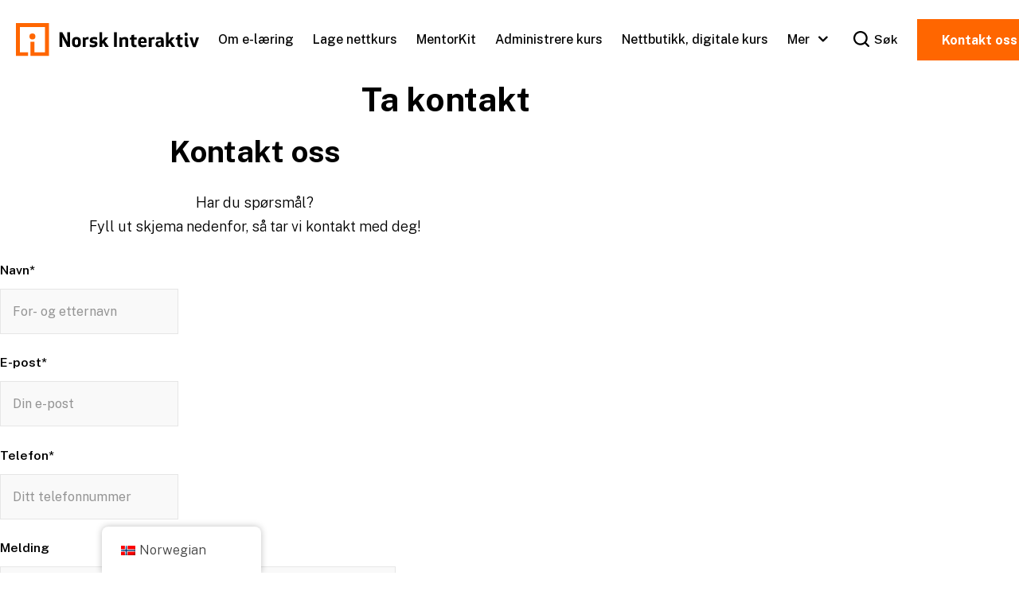

--- FILE ---
content_type: text/html; charset=UTF-8
request_url: https://norskinteraktiv.no/ta-kontakt/
body_size: 25473
content:
<!DOCTYPE html>
<html lang="nb-NO">
	<head>
		<meta charset="UTF-8">
<script type="text/javascript">
/* <![CDATA[ */
var gform;gform||(document.addEventListener("gform_main_scripts_loaded",function(){gform.scriptsLoaded=!0}),document.addEventListener("gform/theme/scripts_loaded",function(){gform.themeScriptsLoaded=!0}),window.addEventListener("DOMContentLoaded",function(){gform.domLoaded=!0}),gform={domLoaded:!1,scriptsLoaded:!1,themeScriptsLoaded:!1,isFormEditor:()=>"function"==typeof InitializeEditor,callIfLoaded:function(o){return!(!gform.domLoaded||!gform.scriptsLoaded||!gform.themeScriptsLoaded&&!gform.isFormEditor()||(gform.isFormEditor()&&console.warn("The use of gform.initializeOnLoaded() is deprecated in the form editor context and will be removed in Gravity Forms 3.1."),o(),0))},initializeOnLoaded:function(o){gform.callIfLoaded(o)||(document.addEventListener("gform_main_scripts_loaded",()=>{gform.scriptsLoaded=!0,gform.callIfLoaded(o)}),document.addEventListener("gform/theme/scripts_loaded",()=>{gform.themeScriptsLoaded=!0,gform.callIfLoaded(o)}),window.addEventListener("DOMContentLoaded",()=>{gform.domLoaded=!0,gform.callIfLoaded(o)}))},hooks:{action:{},filter:{}},addAction:function(o,r,e,t){gform.addHook("action",o,r,e,t)},addFilter:function(o,r,e,t){gform.addHook("filter",o,r,e,t)},doAction:function(o){gform.doHook("action",o,arguments)},applyFilters:function(o){return gform.doHook("filter",o,arguments)},removeAction:function(o,r){gform.removeHook("action",o,r)},removeFilter:function(o,r,e){gform.removeHook("filter",o,r,e)},addHook:function(o,r,e,t,n){null==gform.hooks[o][r]&&(gform.hooks[o][r]=[]);var d=gform.hooks[o][r];null==n&&(n=r+"_"+d.length),gform.hooks[o][r].push({tag:n,callable:e,priority:t=null==t?10:t})},doHook:function(r,o,e){var t;if(e=Array.prototype.slice.call(e,1),null!=gform.hooks[r][o]&&((o=gform.hooks[r][o]).sort(function(o,r){return o.priority-r.priority}),o.forEach(function(o){"function"!=typeof(t=o.callable)&&(t=window[t]),"action"==r?t.apply(null,e):e[0]=t.apply(null,e)})),"filter"==r)return e[0]},removeHook:function(o,r,t,n){var e;null!=gform.hooks[o][r]&&(e=(e=gform.hooks[o][r]).filter(function(o,r,e){return!!(null!=n&&n!=o.tag||null!=t&&t!=o.priority)}),gform.hooks[o][r]=e)}});
/* ]]> */
</script>

		<meta name="viewport" content="width=device-width, initial-scale=1">
		<link rel="profile" href="http://gmpg.org/xfn/11">

		<script type="text/javascript">/* wpack.io publicPath */window.__wpackIosukiStarterassetsdist='https://norskinteraktiv.no/wp-content/themes/suki-norsk-interaktiv/assets/dist/';</script><meta name='robots' content='index, follow, max-image-preview:large, max-snippet:-1, max-video-preview:-1' />
<style> :root{--suki-norsk-interaktiv-color-palette-1: #ff6600;--suki-norsk-interaktiv-color-palette-2: #e65c00;--suki-norsk-interaktiv-color-palette-3: #495dba;--suki-norsk-interaktiv-color-palette-4: #f8f9ff;--suki-norsk-interaktiv-color-palette-5: #f9f9f9;--suki-norsk-interaktiv-color-palette-6: #e6e6e6;--suki-norsk-interaktiv-color-palette-7: #737373;--suki-norsk-interaktiv-color-palette-8: #c4c4c4;--suki-norsk-interaktiv-container-width: 1300px;--suki-norsk-interaktiv-content-narrow-width: 640px;--suki-norsk-interaktiv-content-padding: 0px 20px 120px 20px;--suki-norsk-interaktiv-content-padding--tablet: ;--suki-norsk-interaktiv-content-padding--mobile: ;--suki-norsk-interaktiv-heading-text-color: #000000;--suki-norsk-interaktiv-body-text-color: #000000;--suki-norsk-interaktiv-page-header-breadcrumb-text-color: ;--suki-norsk-interaktiv-page-header-breadcrumb-link-text-color: ;--suki-norsk-interaktiv-page-header-breadcrumb-link-hover-text-color: ;--suki-norsk-interaktiv-header-main-bar-height: 100px;--suki-norsk-interaktiv-header-mobile-main-bar-height: 60px;}</style>
	<!-- This site is optimized with the Yoast SEO plugin v26.7 - https://yoast.com/wordpress/plugins/seo/ -->
	<title>Ta kontakt - norskinteraktiv.no</title>
	<link rel="canonical" href="https://norskinteraktiv.no/ta-kontakt/" />
	<meta property="og:locale" content="nb_NO" />
	<meta property="og:type" content="article" />
	<meta property="og:title" content="Ta kontakt - norskinteraktiv.no" />
	<meta property="og:url" content="https://norskinteraktiv.no/ta-kontakt/" />
	<meta property="og:site_name" content="norskinteraktiv.no" />
	<meta property="article:modified_time" content="2022-10-21T12:39:59+00:00" />
	<meta name="twitter:card" content="summary_large_image" />
	<script type="application/ld+json" class="yoast-schema-graph">{"@context":"https://schema.org","@graph":[{"@type":"WebPage","@id":"https://norskinteraktiv.no/ta-kontakt/","url":"https://norskinteraktiv.no/ta-kontakt/","name":"Ta kontakt - norskinteraktiv.no","isPartOf":{"@id":"https://norskinteraktiv.no/#website"},"datePublished":"2022-09-01T11:46:54+00:00","dateModified":"2022-10-21T12:39:59+00:00","breadcrumb":{"@id":"https://norskinteraktiv.no/ta-kontakt/#breadcrumb"},"inLanguage":"nb-NO","potentialAction":[{"@type":"ReadAction","target":["https://norskinteraktiv.no/ta-kontakt/"]}]},{"@type":"BreadcrumbList","@id":"https://norskinteraktiv.no/ta-kontakt/#breadcrumb","itemListElement":[{"@type":"ListItem","position":1,"name":"Home","item":"https://norskinteraktiv.no/"},{"@type":"ListItem","position":2,"name":"Ta kontakt"}]},{"@type":"WebSite","@id":"https://norskinteraktiv.no/#website","url":"https://norskinteraktiv.no/","name":"norskinteraktiv.no","description":"","publisher":{"@id":"https://norskinteraktiv.no/#organization"},"potentialAction":[{"@type":"SearchAction","target":{"@type":"EntryPoint","urlTemplate":"https://norskinteraktiv.no/?s={search_term_string}"},"query-input":{"@type":"PropertyValueSpecification","valueRequired":true,"valueName":"search_term_string"}}],"inLanguage":"nb-NO"},{"@type":"Organization","@id":"https://norskinteraktiv.no/#organization","name":"norskinteraktiv.no","url":"https://norskinteraktiv.no/","logo":{"@type":"ImageObject","inLanguage":"nb-NO","@id":"https://norskinteraktiv.no/#/schema/logo/image/","url":"https://norskinteraktiv.no/wp-content/uploads/2022/08/norsk-interaktiv-logo.svg","contentUrl":"https://norskinteraktiv.no/wp-content/uploads/2022/08/norsk-interaktiv-logo.svg","caption":"norskinteraktiv.no"},"image":{"@id":"https://norskinteraktiv.no/#/schema/logo/image/"}}]}</script>
	<!-- / Yoast SEO plugin. -->


<link rel='dns-prefetch' href='//cdn.jsdelivr.net' />
<link rel='dns-prefetch' href='//www.googletagmanager.com' />
<link rel='dns-prefetch' href='//fonts.googleapis.com' />
<link href='https://fonts.gstatic.com' crossorigin rel='preconnect' />
<link rel="alternate" type="application/rss+xml" title="norskinteraktiv.no &raquo; strøm" href="https://norskinteraktiv.no/feed/" />
<link rel="alternate" type="application/rss+xml" title="norskinteraktiv.no &raquo; kommentarstrøm" href="https://norskinteraktiv.no/comments/feed/" />
<link rel="alternate" title="oEmbed (JSON)" type="application/json+oembed" href="https://norskinteraktiv.no/wp-json/oembed/1.0/embed?url=https%3A%2F%2Fnorskinteraktiv.no%2Fta-kontakt%2F" />
<link rel="alternate" title="oEmbed (XML)" type="text/xml+oembed" href="https://norskinteraktiv.no/wp-json/oembed/1.0/embed?url=https%3A%2F%2Fnorskinteraktiv.no%2Fta-kontakt%2F&#038;format=xml" />
<style id='wp-img-auto-sizes-contain-inline-css' type='text/css'>
img:is([sizes=auto i],[sizes^="auto," i]){contain-intrinsic-size:3000px 1500px}
/*# sourceURL=wp-img-auto-sizes-contain-inline-css */
</style>
<style id='wp-emoji-styles-inline-css' type='text/css'>

	img.wp-smiley, img.emoji {
		display: inline !important;
		border: none !important;
		box-shadow: none !important;
		height: 1em !important;
		width: 1em !important;
		margin: 0 0.07em !important;
		vertical-align: -0.1em !important;
		background: none !important;
		padding: 0 !important;
	}
/*# sourceURL=wp-emoji-styles-inline-css */
</style>
<style id='wp-block-library-inline-css' type='text/css'>
:root{--wp-block-synced-color:#7a00df;--wp-block-synced-color--rgb:122,0,223;--wp-bound-block-color:var(--wp-block-synced-color);--wp-editor-canvas-background:#ddd;--wp-admin-theme-color:#007cba;--wp-admin-theme-color--rgb:0,124,186;--wp-admin-theme-color-darker-10:#006ba1;--wp-admin-theme-color-darker-10--rgb:0,107,160.5;--wp-admin-theme-color-darker-20:#005a87;--wp-admin-theme-color-darker-20--rgb:0,90,135;--wp-admin-border-width-focus:2px}@media (min-resolution:192dpi){:root{--wp-admin-border-width-focus:1.5px}}.wp-element-button{cursor:pointer}:root .has-very-light-gray-background-color{background-color:#eee}:root .has-very-dark-gray-background-color{background-color:#313131}:root .has-very-light-gray-color{color:#eee}:root .has-very-dark-gray-color{color:#313131}:root .has-vivid-green-cyan-to-vivid-cyan-blue-gradient-background{background:linear-gradient(135deg,#00d084,#0693e3)}:root .has-purple-crush-gradient-background{background:linear-gradient(135deg,#34e2e4,#4721fb 50%,#ab1dfe)}:root .has-hazy-dawn-gradient-background{background:linear-gradient(135deg,#faaca8,#dad0ec)}:root .has-subdued-olive-gradient-background{background:linear-gradient(135deg,#fafae1,#67a671)}:root .has-atomic-cream-gradient-background{background:linear-gradient(135deg,#fdd79a,#004a59)}:root .has-nightshade-gradient-background{background:linear-gradient(135deg,#330968,#31cdcf)}:root .has-midnight-gradient-background{background:linear-gradient(135deg,#020381,#2874fc)}:root{--wp--preset--font-size--normal:16px;--wp--preset--font-size--huge:42px}.has-regular-font-size{font-size:1em}.has-larger-font-size{font-size:2.625em}.has-normal-font-size{font-size:var(--wp--preset--font-size--normal)}.has-huge-font-size{font-size:var(--wp--preset--font-size--huge)}.has-text-align-center{text-align:center}.has-text-align-left{text-align:left}.has-text-align-right{text-align:right}.has-fit-text{white-space:nowrap!important}#end-resizable-editor-section{display:none}.aligncenter{clear:both}.items-justified-left{justify-content:flex-start}.items-justified-center{justify-content:center}.items-justified-right{justify-content:flex-end}.items-justified-space-between{justify-content:space-between}.screen-reader-text{border:0;clip-path:inset(50%);height:1px;margin:-1px;overflow:hidden;padding:0;position:absolute;width:1px;word-wrap:normal!important}.screen-reader-text:focus{background-color:#ddd;clip-path:none;color:#444;display:block;font-size:1em;height:auto;left:5px;line-height:normal;padding:15px 23px 14px;text-decoration:none;top:5px;width:auto;z-index:100000}html :where(.has-border-color){border-style:solid}html :where([style*=border-top-color]){border-top-style:solid}html :where([style*=border-right-color]){border-right-style:solid}html :where([style*=border-bottom-color]){border-bottom-style:solid}html :where([style*=border-left-color]){border-left-style:solid}html :where([style*=border-width]){border-style:solid}html :where([style*=border-top-width]){border-top-style:solid}html :where([style*=border-right-width]){border-right-style:solid}html :where([style*=border-bottom-width]){border-bottom-style:solid}html :where([style*=border-left-width]){border-left-style:solid}html :where(img[class*=wp-image-]){height:auto;max-width:100%}:where(figure){margin:0 0 1em}html :where(.is-position-sticky){--wp-admin--admin-bar--position-offset:var(--wp-admin--admin-bar--height,0px)}@media screen and (max-width:600px){html :where(.is-position-sticky){--wp-admin--admin-bar--position-offset:0px}}

/*# sourceURL=wp-block-library-inline-css */
</style><style id='wp-block-button-inline-css' type='text/css'>
.wp-block-button__link{align-content:center;box-sizing:border-box;cursor:pointer;display:inline-block;height:100%;text-align:center;word-break:break-word}.wp-block-button__link.aligncenter{text-align:center}.wp-block-button__link.alignright{text-align:right}:where(.wp-block-button__link){border-radius:9999px;box-shadow:none;padding:calc(.667em + 2px) calc(1.333em + 2px);text-decoration:none}.wp-block-button[style*=text-decoration] .wp-block-button__link{text-decoration:inherit}.wp-block-buttons>.wp-block-button.has-custom-width{max-width:none}.wp-block-buttons>.wp-block-button.has-custom-width .wp-block-button__link{width:100%}.wp-block-buttons>.wp-block-button.has-custom-font-size .wp-block-button__link{font-size:inherit}.wp-block-buttons>.wp-block-button.wp-block-button__width-25{width:calc(25% - var(--wp--style--block-gap, .5em)*.75)}.wp-block-buttons>.wp-block-button.wp-block-button__width-50{width:calc(50% - var(--wp--style--block-gap, .5em)*.5)}.wp-block-buttons>.wp-block-button.wp-block-button__width-75{width:calc(75% - var(--wp--style--block-gap, .5em)*.25)}.wp-block-buttons>.wp-block-button.wp-block-button__width-100{flex-basis:100%;width:100%}.wp-block-buttons.is-vertical>.wp-block-button.wp-block-button__width-25{width:25%}.wp-block-buttons.is-vertical>.wp-block-button.wp-block-button__width-50{width:50%}.wp-block-buttons.is-vertical>.wp-block-button.wp-block-button__width-75{width:75%}.wp-block-button.is-style-squared,.wp-block-button__link.wp-block-button.is-style-squared{border-radius:0}.wp-block-button.no-border-radius,.wp-block-button__link.no-border-radius{border-radius:0!important}:root :where(.wp-block-button .wp-block-button__link.is-style-outline),:root :where(.wp-block-button.is-style-outline>.wp-block-button__link){border:2px solid;padding:.667em 1.333em}:root :where(.wp-block-button .wp-block-button__link.is-style-outline:not(.has-text-color)),:root :where(.wp-block-button.is-style-outline>.wp-block-button__link:not(.has-text-color)){color:currentColor}:root :where(.wp-block-button .wp-block-button__link.is-style-outline:not(.has-background)),:root :where(.wp-block-button.is-style-outline>.wp-block-button__link:not(.has-background)){background-color:initial;background-image:none}
/*# sourceURL=https://norskinteraktiv.no/wp-includes/blocks/button/style.min.css */
</style>
<style id='wp-block-buttons-inline-css' type='text/css'>
.wp-block-buttons{box-sizing:border-box}.wp-block-buttons.is-vertical{flex-direction:column}.wp-block-buttons.is-vertical>.wp-block-button:last-child{margin-bottom:0}.wp-block-buttons>.wp-block-button{display:inline-block;margin:0}.wp-block-buttons.is-content-justification-left{justify-content:flex-start}.wp-block-buttons.is-content-justification-left.is-vertical{align-items:flex-start}.wp-block-buttons.is-content-justification-center{justify-content:center}.wp-block-buttons.is-content-justification-center.is-vertical{align-items:center}.wp-block-buttons.is-content-justification-right{justify-content:flex-end}.wp-block-buttons.is-content-justification-right.is-vertical{align-items:flex-end}.wp-block-buttons.is-content-justification-space-between{justify-content:space-between}.wp-block-buttons.aligncenter{text-align:center}.wp-block-buttons:not(.is-content-justification-space-between,.is-content-justification-right,.is-content-justification-left,.is-content-justification-center) .wp-block-button.aligncenter{margin-left:auto;margin-right:auto;width:100%}.wp-block-buttons[style*=text-decoration] .wp-block-button,.wp-block-buttons[style*=text-decoration] .wp-block-button__link{text-decoration:inherit}.wp-block-buttons.has-custom-font-size .wp-block-button__link{font-size:inherit}.wp-block-buttons .wp-block-button__link{width:100%}.wp-block-button.aligncenter{text-align:center}
/*# sourceURL=https://norskinteraktiv.no/wp-includes/blocks/buttons/style.min.css */
</style>
<style id='wp-block-paragraph-inline-css' type='text/css'>
.is-small-text{font-size:.875em}.is-regular-text{font-size:1em}.is-large-text{font-size:2.25em}.is-larger-text{font-size:3em}.has-drop-cap:not(:focus):first-letter{float:left;font-size:8.4em;font-style:normal;font-weight:100;line-height:.68;margin:.05em .1em 0 0;text-transform:uppercase}body.rtl .has-drop-cap:not(:focus):first-letter{float:none;margin-left:.1em}p.has-drop-cap.has-background{overflow:hidden}:root :where(p.has-background){padding:1.25em 2.375em}:where(p.has-text-color:not(.has-link-color)) a{color:inherit}p.has-text-align-left[style*="writing-mode:vertical-lr"],p.has-text-align-right[style*="writing-mode:vertical-rl"]{rotate:180deg}
/*# sourceURL=https://norskinteraktiv.no/wp-includes/blocks/paragraph/style.min.css */
</style>
<style id='global-styles-inline-css' type='text/css'>
:root{--wp--preset--aspect-ratio--square: 1;--wp--preset--aspect-ratio--4-3: 4/3;--wp--preset--aspect-ratio--3-4: 3/4;--wp--preset--aspect-ratio--3-2: 3/2;--wp--preset--aspect-ratio--2-3: 2/3;--wp--preset--aspect-ratio--16-9: 16/9;--wp--preset--aspect-ratio--9-16: 9/16;--wp--preset--color--black: #000000;--wp--preset--color--cyan-bluish-gray: #abb8c3;--wp--preset--color--white: #ffffff;--wp--preset--color--pale-pink: #f78da7;--wp--preset--color--vivid-red: #cf2e2e;--wp--preset--color--luminous-vivid-orange: #ff6900;--wp--preset--color--luminous-vivid-amber: #fcb900;--wp--preset--color--light-green-cyan: #7bdcb5;--wp--preset--color--vivid-green-cyan: #00d084;--wp--preset--color--pale-cyan-blue: #8ed1fc;--wp--preset--color--vivid-cyan-blue: #0693e3;--wp--preset--color--vivid-purple: #9b51e0;--wp--preset--color--suki-color-1: #ff6600;--wp--preset--color--suki-color-2: #e65c00;--wp--preset--color--suki-color-3: #495dba;--wp--preset--color--suki-color-4: #f8f9ff;--wp--preset--color--suki-color-5: #f9f9f9;--wp--preset--color--suki-color-6: #e6e6e6;--wp--preset--color--suki-color-7: #737373;--wp--preset--color--suki-color-8: #c4c4c4;--wp--preset--gradient--vivid-cyan-blue-to-vivid-purple: linear-gradient(135deg,rgb(6,147,227) 0%,rgb(155,81,224) 100%);--wp--preset--gradient--light-green-cyan-to-vivid-green-cyan: linear-gradient(135deg,rgb(122,220,180) 0%,rgb(0,208,130) 100%);--wp--preset--gradient--luminous-vivid-amber-to-luminous-vivid-orange: linear-gradient(135deg,rgb(252,185,0) 0%,rgb(255,105,0) 100%);--wp--preset--gradient--luminous-vivid-orange-to-vivid-red: linear-gradient(135deg,rgb(255,105,0) 0%,rgb(207,46,46) 100%);--wp--preset--gradient--very-light-gray-to-cyan-bluish-gray: linear-gradient(135deg,rgb(238,238,238) 0%,rgb(169,184,195) 100%);--wp--preset--gradient--cool-to-warm-spectrum: linear-gradient(135deg,rgb(74,234,220) 0%,rgb(151,120,209) 20%,rgb(207,42,186) 40%,rgb(238,44,130) 60%,rgb(251,105,98) 80%,rgb(254,248,76) 100%);--wp--preset--gradient--blush-light-purple: linear-gradient(135deg,rgb(255,206,236) 0%,rgb(152,150,240) 100%);--wp--preset--gradient--blush-bordeaux: linear-gradient(135deg,rgb(254,205,165) 0%,rgb(254,45,45) 50%,rgb(107,0,62) 100%);--wp--preset--gradient--luminous-dusk: linear-gradient(135deg,rgb(255,203,112) 0%,rgb(199,81,192) 50%,rgb(65,88,208) 100%);--wp--preset--gradient--pale-ocean: linear-gradient(135deg,rgb(255,245,203) 0%,rgb(182,227,212) 50%,rgb(51,167,181) 100%);--wp--preset--gradient--electric-grass: linear-gradient(135deg,rgb(202,248,128) 0%,rgb(113,206,126) 100%);--wp--preset--gradient--midnight: linear-gradient(135deg,rgb(2,3,129) 0%,rgb(40,116,252) 100%);--wp--preset--font-size--small: 15.3px;--wp--preset--font-size--medium: 21.6px;--wp--preset--font-size--large: 27px;--wp--preset--font-size--x-large: 42px;--wp--preset--font-size--regular: 18px;--wp--preset--font-size--huge: 36px;--wp--preset--spacing--20: 0.44rem;--wp--preset--spacing--30: 0.67rem;--wp--preset--spacing--40: 1rem;--wp--preset--spacing--50: 1.5rem;--wp--preset--spacing--60: 2.25rem;--wp--preset--spacing--70: 3.38rem;--wp--preset--spacing--80: 5.06rem;--wp--preset--shadow--natural: 6px 6px 9px rgba(0, 0, 0, 0.2);--wp--preset--shadow--deep: 12px 12px 50px rgba(0, 0, 0, 0.4);--wp--preset--shadow--sharp: 6px 6px 0px rgba(0, 0, 0, 0.2);--wp--preset--shadow--outlined: 6px 6px 0px -3px rgb(255, 255, 255), 6px 6px rgb(0, 0, 0);--wp--preset--shadow--crisp: 6px 6px 0px rgb(0, 0, 0);}:where(.is-layout-flex){gap: 0.5em;}:where(.is-layout-grid){gap: 0.5em;}body .is-layout-flex{display: flex;}.is-layout-flex{flex-wrap: wrap;align-items: center;}.is-layout-flex > :is(*, div){margin: 0;}body .is-layout-grid{display: grid;}.is-layout-grid > :is(*, div){margin: 0;}:where(.wp-block-columns.is-layout-flex){gap: 2em;}:where(.wp-block-columns.is-layout-grid){gap: 2em;}:where(.wp-block-post-template.is-layout-flex){gap: 1.25em;}:where(.wp-block-post-template.is-layout-grid){gap: 1.25em;}.has-black-color{color: var(--wp--preset--color--black) !important;}.has-cyan-bluish-gray-color{color: var(--wp--preset--color--cyan-bluish-gray) !important;}.has-white-color{color: var(--wp--preset--color--white) !important;}.has-pale-pink-color{color: var(--wp--preset--color--pale-pink) !important;}.has-vivid-red-color{color: var(--wp--preset--color--vivid-red) !important;}.has-luminous-vivid-orange-color{color: var(--wp--preset--color--luminous-vivid-orange) !important;}.has-luminous-vivid-amber-color{color: var(--wp--preset--color--luminous-vivid-amber) !important;}.has-light-green-cyan-color{color: var(--wp--preset--color--light-green-cyan) !important;}.has-vivid-green-cyan-color{color: var(--wp--preset--color--vivid-green-cyan) !important;}.has-pale-cyan-blue-color{color: var(--wp--preset--color--pale-cyan-blue) !important;}.has-vivid-cyan-blue-color{color: var(--wp--preset--color--vivid-cyan-blue) !important;}.has-vivid-purple-color{color: var(--wp--preset--color--vivid-purple) !important;}.has-black-background-color{background-color: var(--wp--preset--color--black) !important;}.has-cyan-bluish-gray-background-color{background-color: var(--wp--preset--color--cyan-bluish-gray) !important;}.has-white-background-color{background-color: var(--wp--preset--color--white) !important;}.has-pale-pink-background-color{background-color: var(--wp--preset--color--pale-pink) !important;}.has-vivid-red-background-color{background-color: var(--wp--preset--color--vivid-red) !important;}.has-luminous-vivid-orange-background-color{background-color: var(--wp--preset--color--luminous-vivid-orange) !important;}.has-luminous-vivid-amber-background-color{background-color: var(--wp--preset--color--luminous-vivid-amber) !important;}.has-light-green-cyan-background-color{background-color: var(--wp--preset--color--light-green-cyan) !important;}.has-vivid-green-cyan-background-color{background-color: var(--wp--preset--color--vivid-green-cyan) !important;}.has-pale-cyan-blue-background-color{background-color: var(--wp--preset--color--pale-cyan-blue) !important;}.has-vivid-cyan-blue-background-color{background-color: var(--wp--preset--color--vivid-cyan-blue) !important;}.has-vivid-purple-background-color{background-color: var(--wp--preset--color--vivid-purple) !important;}.has-black-border-color{border-color: var(--wp--preset--color--black) !important;}.has-cyan-bluish-gray-border-color{border-color: var(--wp--preset--color--cyan-bluish-gray) !important;}.has-white-border-color{border-color: var(--wp--preset--color--white) !important;}.has-pale-pink-border-color{border-color: var(--wp--preset--color--pale-pink) !important;}.has-vivid-red-border-color{border-color: var(--wp--preset--color--vivid-red) !important;}.has-luminous-vivid-orange-border-color{border-color: var(--wp--preset--color--luminous-vivid-orange) !important;}.has-luminous-vivid-amber-border-color{border-color: var(--wp--preset--color--luminous-vivid-amber) !important;}.has-light-green-cyan-border-color{border-color: var(--wp--preset--color--light-green-cyan) !important;}.has-vivid-green-cyan-border-color{border-color: var(--wp--preset--color--vivid-green-cyan) !important;}.has-pale-cyan-blue-border-color{border-color: var(--wp--preset--color--pale-cyan-blue) !important;}.has-vivid-cyan-blue-border-color{border-color: var(--wp--preset--color--vivid-cyan-blue) !important;}.has-vivid-purple-border-color{border-color: var(--wp--preset--color--vivid-purple) !important;}.has-vivid-cyan-blue-to-vivid-purple-gradient-background{background: var(--wp--preset--gradient--vivid-cyan-blue-to-vivid-purple) !important;}.has-light-green-cyan-to-vivid-green-cyan-gradient-background{background: var(--wp--preset--gradient--light-green-cyan-to-vivid-green-cyan) !important;}.has-luminous-vivid-amber-to-luminous-vivid-orange-gradient-background{background: var(--wp--preset--gradient--luminous-vivid-amber-to-luminous-vivid-orange) !important;}.has-luminous-vivid-orange-to-vivid-red-gradient-background{background: var(--wp--preset--gradient--luminous-vivid-orange-to-vivid-red) !important;}.has-very-light-gray-to-cyan-bluish-gray-gradient-background{background: var(--wp--preset--gradient--very-light-gray-to-cyan-bluish-gray) !important;}.has-cool-to-warm-spectrum-gradient-background{background: var(--wp--preset--gradient--cool-to-warm-spectrum) !important;}.has-blush-light-purple-gradient-background{background: var(--wp--preset--gradient--blush-light-purple) !important;}.has-blush-bordeaux-gradient-background{background: var(--wp--preset--gradient--blush-bordeaux) !important;}.has-luminous-dusk-gradient-background{background: var(--wp--preset--gradient--luminous-dusk) !important;}.has-pale-ocean-gradient-background{background: var(--wp--preset--gradient--pale-ocean) !important;}.has-electric-grass-gradient-background{background: var(--wp--preset--gradient--electric-grass) !important;}.has-midnight-gradient-background{background: var(--wp--preset--gradient--midnight) !important;}.has-small-font-size{font-size: var(--wp--preset--font-size--small) !important;}.has-medium-font-size{font-size: var(--wp--preset--font-size--medium) !important;}.has-large-font-size{font-size: var(--wp--preset--font-size--large) !important;}.has-x-large-font-size{font-size: var(--wp--preset--font-size--x-large) !important;}
/*# sourceURL=global-styles-inline-css */
</style>

<style id='classic-theme-styles-inline-css' type='text/css'>
/*! This file is auto-generated */
.wp-block-button__link{color:#fff;background-color:#32373c;border-radius:9999px;box-shadow:none;text-decoration:none;padding:calc(.667em + 2px) calc(1.333em + 2px);font-size:1.125em}.wp-block-file__button{background:#32373c;color:#fff;text-decoration:none}
/*# sourceURL=/wp-includes/css/classic-themes.min.css */
</style>
<link rel='stylesheet' id='trp-floater-language-switcher-style-css' href='https://norskinteraktiv.no/wp-content/plugins/translatepress-multilingual/assets/css/trp-floater-language-switcher.css?ver=3.0.6' type='text/css' media='all' />
<link rel='stylesheet' id='trp-language-switcher-style-css' href='https://norskinteraktiv.no/wp-content/plugins/translatepress-multilingual/assets/css/trp-language-switcher.css?ver=3.0.6' type='text/css' media='all' />
<link rel='stylesheet' id='fancybox-css' href='https://cdn.jsdelivr.net/npm/@fancyapps/ui@4.0/dist/fancybox.css?ver=4.0.0' type='text/css' media='all' />
<link rel='stylesheet' id='suki-google-fonts-css' href='https://fonts.googleapis.com/css?family=Public+Sans%3A100%2C100i%2C200%2C200i%2C300%2C300i%2C400%2C400i%2C500%2C500i%2C600%2C600i%2C700%2C700i%2C800%2C800i%2C900%2C900i&#038;subset=latin&#038;ver=1.3.7' type='text/css' media='all' />
<link rel='stylesheet' id='suki-css' href='https://norskinteraktiv.no/wp-content/themes/suki/assets/css/main.min.css?ver=1.3.7' type='text/css' media='all' />
<style id='suki-inline-css' type='text/css'>
/* Suki Dynamic CSS */
.has-suki-color-1-background-color{background-color:#f60}.has-suki-color-1-color{color:#f60}.has-suki-color-2-background-color{background-color:#e65c00}.has-suki-color-2-color{color:#e65c00}.has-suki-color-3-background-color{background-color:#495dba}.has-suki-color-3-color{color:#495dba}.has-suki-color-4-background-color{background-color:#f8f9ff}.has-suki-color-4-color{color:#f8f9ff}.has-suki-color-5-background-color{background-color:#f9f9f9}.has-suki-color-5-color{color:#f9f9f9}.has-suki-color-6-background-color{background-color:#e6e6e6}.has-suki-color-6-color{color:#e6e6e6}.has-suki-color-7-background-color{background-color:#737373}.has-suki-color-7-color{color:#737373}.has-suki-color-8-background-color{background-color:#c4c4c4}.has-suki-color-8-color{color:#c4c4c4}html{font-family:"Public Sans",sans-serif;font-weight:300;font-size:18px;line-height:1.67}.has-medium-text-size{line-height:calc(0.9 * 1.67)}.has-large-text-size{line-height:calc(0.825 * 1.67)}.has-huge-text-size{line-height:calc(0.75 * 1.67)}p.has-drop-cap:not(:focus):first-letter{font-size:5.01em}body{color:#000}pre,code,.tagcloud a,.navigation.pagination .current,span.select2-container .select2-selection--multiple .select2-selection__rendered li.select2-selection__choice,.wp-block-table.is-style-stripes tbody tr:nth-child(odd){background-color:#f8f9ff}html *{border-color:#c4c4c4}a,button.suki-toggle,.navigation .nav-links a:hover,.navigation .nav-links a:focus,.tagcloud a:hover,.tagcloud a:focus,.comment-body .reply:hover,.comment-body .reply:focus,.comment-metadata a:hover,.comment-metadata a:focus{color:#f60}.entry-meta a:hover,.entry-meta a:focus,.widget .post-date a:hover,.widget .post-date a:focus,.widget_rss .rss-date a:hover,.widget_rss .rss-date a:focus{color:#f60}h1 a:hover,h1 a:focus,.h1 a:hover,.h1 a:focus,h2 a:hover,h2 a:focus,.h2 a:hover,.h2 a:focus,h3 a:hover,h3 a:focus,.h3 a:hover,.h3 a:focus,h4 a:hover,h4 a:focus,.h4 a:hover,.h4 a:focus,h5 a:hover,h5 a:focus,.h5 a:hover,.h5 a:focus,h6 a:hover,h6 a:focus,.h6 a:hover,.h6 a:focus,.comment-author a:hover,.comment-author a:focus,.entry-author-name a:hover,.entry-author-name a:focus{color:#f60}.suki-header-section a:not(.button):hover,.suki-header-section a:not(.button):focus,.suki-header-section .suki-toggle:hover,.suki-header-section .suki-toggle:focus,.suki-header-section .menu .sub-menu a:not(.button):hover,.suki-header-section .menu .sub-menu a:not(.button):focus,.suki-header-section .menu .sub-menu .suki-toggle:hover,.suki-header-section .menu .sub-menu .suki-toggle:focus,.suki-header-section-vertical a:not(.button):hover,.suki-header-section-vertical a:not(.button):focus,.suki-header-section-vertical .suki-toggle:hover,.suki-header-section-vertical .suki-toggle:focus,.suki-header-section-vertical .menu .sub-menu a:not(.button):hover,.suki-header-section-vertical .menu .sub-menu a:not(.button):focus,.suki-header-section-vertical .menu .sub-menu .suki-toggle:hover,.suki-header-section-vertical .menu .sub-menu .suki-toggle:focus{color:#f60}::selection{background-color:#f60}.suki-header-cart .cart-count{background-color:#f60}a:hover,a:focus,.suki-toggle:hover,.suki-toggle:focus{color:#e65c00}h1,.h1{font-weight:700;font-size:42px;line-height:1.2}.title,.entry-title,.page-title{font-weight:700;font-size:42px;line-height:1.2}h2,.h2{font-weight:700;font-size:38px;line-height:1.2}h3,.h3{font-weight:700;font-size:30px;line-height:1.33}legend,.small-title,.entry-small-title,.comments-title,.comment-reply-title{font-weight:700;font-size:30px;line-height:1.33}h4,.h4{font-weight:700;font-size:25px;line-height:1.28}.widget_block>[class^="wp-block-"]>h2:first-child,.widget_block>[class^="wp-block-"]>h3:first-child,.widget_block>[class^="wp-block-"]>h4:first-child,.widget_block>[class^="wp-block-"]>h5:first-child,.widget_block>[class^="wp-block-"]>h6:first-child,.widget-title{font-weight:700;font-size:25px;line-height:1.28}h1,.h1,h2,.h2,h3,.h3,h4,.h4,h5,.h5,h6,.h6,h1 a,.h1 a,h2 a,.h2 a,h3 a,.h3 a,h4 a,.h4 a,h5 a,.h5 a,h6 a,.h6 a,table th,button.suki-toggle,.navigation .nav-links .current,.comment-author a,.entry-author-name,.entry-author-name a,.widget-title,p.has-drop-cap:not(:focus):first-letter{color:#000}.suki-header-section a:not(.button),.suki-header-section .suki-toggle,.suki-header-section .menu .sub-menu a:not(.button),.suki-header-section .menu .sub-menu .suki-toggle,.suki-header-section-vertical a:not(.button),.suki-header-section-vertical .suki-toggle,.suki-header-section-vertical .menu .sub-menu a:not(.button),.suki-header-section-vertical .menu .sub-menu .suki-toggle{color:#000}button,input[type="button"],input[type="reset"],input[type="submit"],.button,a.button,a.wp-block-button__link{padding:.9em 1.8em .9em 1.8em;border-radius:0;font-weight:700;background-color:#f60;border-color:#f60}button:hover,button:focus,input[type="button"]:hover,input[type="button"]:focus,input[type="reset"]:hover,input[type="reset"]:focus,input[type="submit"]:hover,input[type="submit"]:focus,.button:hover,.button:focus,a.button:hover,a.button:focus,a.wp-block-button__link:hover,a.wp-block-button__link:focus{background-color:#e65c00;border-color:#e65c00}input[type="text"],input[type="password"],input[type="color"],input[type="date"],input[type="datetime-local"],input[type="email"],input[type="month"],input[type="number"],input[type="search"],input[type="tel"],input[type="time"],input[type="url"],input[type="week"],.input,select,textarea,span.select2-container .select2-selection,span.select2-container .select2-dropdown .select2-search,span.select2-container .select2-dropdown .select2-results .select2-results__option{padding:18px 15px 18px 15px}input[type="text"],input[type="password"],input[type="color"],input[type="date"],input[type="datetime-local"],input[type="email"],input[type="month"],input[type="number"],input[type="search"],input[type="tel"],input[type="time"],input[type="url"],input[type="week"],.input,select,textarea,span.select2-container .select2-selection,span.select2-container .select2-dropdown{border-radius:0}input[type="text"],input[type="password"],input[type="color"],input[type="date"],input[type="datetime-local"],input[type="email"],input[type="month"],input[type="number"],input[type="search"],input[type="tel"],input[type="time"],input[type="url"],input[type="week"],.input,select,textarea,.search-field,span.select2-container{font-weight:400;font-size:16px}input[type="text"],input[type="password"],input[type="color"],input[type="date"],input[type="datetime-local"],input[type="email"],input[type="month"],input[type="number"],input[type="search"],input[type="tel"],input[type="time"],input[type="url"],input[type="week"],.input,select,textarea,.search-field,span.select2-container .select2-selection,span.select2-container.select2-container--open .select2-dropdown{background-color:#f9f9f9;border-color:#e6e6e6;color:#737373}.search-field + .suki-search-icon{color:#737373}input[type="text"]:focus,input[type="password"]:focus,input[type="color"]:focus,input[type="date"]:focus,input[type="datetime-local"]:focus,input[type="email"]:focus,input[type="month"]:focus,input[type="number"]:focus,input[type="search"]:focus,input[type="tel"]:focus,input[type="time"]:focus,input[type="url"]:focus,input[type="week"]:focus,.input:hover,.input:focus,select:focus,textarea:focus,.search-field:focus,span.select2-container.select2-container--open .select2-selection{background-color:#f9f9f9;border-color:#f9f9f9;color:#737373}span.select2-container.select2-container--open .select2-dropdown{border-color:#f9f9f9}.search-field:focus + .suki-search-icon{color:#737373}.title,.title a,.entry-title,.entry-title a,.page-title,.page-title a{color:#000}.title a:hover,.title a:focus,.entry-title a:hover,.entry-title a:focus,.page-title a:hover,.page-title a:focus{color:#f60}.suki-wrapper,.suki-section-contained>.suki-section-inner{width:1300px}.suki-header-section .menu .sub-menu{max-width:1300px}.suki-content-layout-wide .alignwide{max-width:1300px;left:calc(50% - min((1300px / 2),50vw - 20px))}.suki-section-default.suki-content-layout-wide [class$="__inner-container"]>*:not(.alignwide):not(.alignfull){width:1300px}.suki-section-narrow>.suki-section-inner>.suki-wrapper{width:640px}.suki-section-narrow.suki-content-layout-wide [class$="__inner-container"]>*:not(.alignwide):not(.alignfull){width:640px}.suki-header-logo .suki-logo-image{width:230px}.suki-header-mobile-logo .suki-logo-image{width:30px}.suki-header-main-bar{height:100px;font-weight:500;font-size:16px}.suki-header-main-bar .suki-menu-icon{font-size:24px}.suki-header-main-bar a:not(.button):hover,.suki-header-main-bar a:not(.button):focus,.suki-header-main-bar .suki-toggle:hover,.suki-header-main-bar .suki-toggle:focus,.suki-header-main-bar .menu>.menu-item .sub-menu a:not(.button):hover,.suki-header-main-bar .menu>.menu-item .sub-menu a:not(.button):focus{color:#f60}.suki-header-main-bar .menu>.menu-item .sub-menu{background-color:#f8f9ff;border-color:#f8f9ff}.suki-header-main-bar .menu>.menu-item .sub-menu a:not(.button):hover,.suki-header-main-bar .menu>.menu-item .sub-menu a:not(.button):focus{color:#f60}.suki-header-mobile-main-bar-inner{border-width:1px 0 0 0;background-color:#fff}.suki-header-mobile-main-bar .suki-menu-icon{font-size:20px}.suki-header-mobile-main-bar *{border-color:#b6bee3}.suki-header-mobile-vertical-bar{width:400px;padding:90px 20px 30px 20px;font-size:16px;background-color:#f8f9ff}.suki-header-mobile-vertical.suki-header-mobile-vertical-display-full-screen .suki-header-section-vertical-column{width:400px}.suki-header-mobile-vertical-bar .menu .menu-item>.suki-menu-item-link,.suki-header-mobile-vertical-bar .menu-item>.suki-toggle{font-size:25px}.suki-header-mobile-vertical-bar .menu .sub-menu .menu-item>.suki-menu-item-link,.suki-header-mobile-vertical-bar .sub-menu .menu-item>.suki-toggle{font-size:20px;line-height:1.175}.suki-header-mobile-vertical-bar .suki-menu-icon{font-size:24px}.suki-hero-inner{padding:0 20px 0 20px;background-color:#f8f9ff}.suki-content-inner{padding:0 20px 120px 20px}.suki-footer-widgets-bar-inner{padding:35px 20px 30px 20px;border-width:1px 0 1px 0;background-color:#fff}.suki-footer-widgets-bar .widget{margin-bottom:0}.suki-footer-widgets-bar-row{margin-bottom:-0px}.suki-footer-widgets-bar{font-size:16px}.suki-footer-widgets-bar *{border-color:#b6bee3}.suki-footer-bottom-bar-inner{padding:22px 20px 22px 20px;background-color:#fff}.suki-footer-bottom-bar{font-weight:400;font-size:16px}.suki-loop-grid{margin-top:-20px;margin-bottom:-20px;margin-left:-20px;margin-right:-20px}.suki-loop-grid>.entry{padding-top:20px;padding-bottom:20px;padding-left:20px;padding-right:20px}@media screen and (max-width:1023px){.suki-footer-bottom-bar-inner{padding:0 0 73px 0}}@media screen and (max-width:499px){html{font-size:16px}h1,.h1{font-size:30px}.title,.entry-title,.page-title{font-size:30px}h2,.h2{font-size:28px}h3,.h3{font-size:25px}legend,.small-title,.entry-small-title,.comments-title,.comment-reply-title{font-size:25px}h4,.h4{font-size:20px}.widget_block>[class^="wp-block-"]>h2:first-child,.widget_block>[class^="wp-block-"]>h3:first-child,.widget_block>[class^="wp-block-"]>h4:first-child,.widget_block>[class^="wp-block-"]>h5:first-child,.widget_block>[class^="wp-block-"]>h6:first-child,.widget-title{font-size:20px}.suki-footer-widgets-bar{font-size:14px}.suki-footer-bottom-bar-inner{padding:13px 20px 73px 20px}.suki-footer-bottom-bar{font-size:14px}}
/*# sourceURL=suki-inline-css */
</style>
<link rel='stylesheet' id='suki-pro-css' href='https://norskinteraktiv.no/wp-content/plugins/suki-pro/assets/css/pro.min.css?ver=1.2.4' type='text/css' media='all' />
<style id='suki-pro-inline-css' type='text/css'>
/* Suki Pro Dynamic CSS */
.suki-footer-widgets-bar .suki-footer-widgets-bar-column-1{width:21%}.suki-footer-widgets-bar .suki-footer-widgets-bar-column-2{width:21%}.suki-footer-widgets-bar .suki-footer-widgets-bar-column-3{width:21%}.suki-footer-widgets-bar .suki-footer-widgets-bar-column-4{width:36%}@media screen and (max-width:499px){.suki-footer-widgets-bar .suki-footer-widgets-bar-column-1{width:100%}.suki-footer-widgets-bar .suki-footer-widgets-bar-column-2{width:100%}.suki-footer-widgets-bar .suki-footer-widgets-bar-column-3{width:100%}.suki-footer-widgets-bar .suki-footer-widgets-bar-column-4{width:100%}}
/*# sourceURL=suki-pro-inline-css */
</style>
<link rel='stylesheet' id='wpackio_sukiStartermain_main_css_f97ac700_css_style-css' href='https://norskinteraktiv.no/wp-content/themes/suki-norsk-interaktiv/assets/dist/main/css-f97ac700.css?ver=1.0.0' type='text/css' media='all' />

<!-- Google tag (gtag.js) snippet added by Site Kit -->
<!-- Google Analytics snippet added by Site Kit -->
<script type="text/javascript" src="https://www.googletagmanager.com/gtag/js?id=G-YPHWX5TG66" id="google_gtagjs-js" async></script>
<script type="text/javascript" id="google_gtagjs-js-after">
/* <![CDATA[ */
window.dataLayer = window.dataLayer || [];function gtag(){dataLayer.push(arguments);}
gtag("set","linker",{"domains":["norskinteraktiv.no"]});
gtag("js", new Date());
gtag("set", "developer_id.dZTNiMT", true);
gtag("config", "G-YPHWX5TG66");
//# sourceURL=google_gtagjs-js-after
/* ]]> */
</script>
<link rel="https://api.w.org/" href="https://norskinteraktiv.no/wp-json/" /><link rel="alternate" title="JSON" type="application/json" href="https://norskinteraktiv.no/wp-json/wp/v2/pages/152" /><link rel="EditURI" type="application/rsd+xml" title="RSD" href="https://norskinteraktiv.no/xmlrpc.php?rsd" />
<meta name="generator" content="WordPress 6.9" />
<link rel='shortlink' href='https://norskinteraktiv.no/?p=152' />
<meta name="generator" content="Site Kit by Google 1.168.0" /><link rel="alternate" hreflang="nb-NO" href="https://norskinteraktiv.no/ta-kontakt/"/>
<link rel="alternate" hreflang="en-GB" href="https://norskinteraktiv.no/en/get-in-touch/"/>
<link rel="alternate" hreflang="nb" href="https://norskinteraktiv.no/ta-kontakt/"/>
<link rel="alternate" hreflang="en" href="https://norskinteraktiv.no/en/get-in-touch/"/>
		<script src="https://cdn-eu.pagesense.io/js/ghqi7ukv/eb35fe89b3114e06a86a791e02c59c38.js"></script>
	<style type="text/css" id="suki-custom-css">

</style>

<!-- Google Tag Manager snippet added by Site Kit -->
<script type="text/javascript">
/* <![CDATA[ */

			( function( w, d, s, l, i ) {
				w[l] = w[l] || [];
				w[l].push( {'gtm.start': new Date().getTime(), event: 'gtm.js'} );
				var f = d.getElementsByTagName( s )[0],
					j = d.createElement( s ), dl = l != 'dataLayer' ? '&l=' + l : '';
				j.async = true;
				j.src = 'https://www.googletagmanager.com/gtm.js?id=' + i + dl;
				f.parentNode.insertBefore( j, f );
			} )( window, document, 'script', 'dataLayer', 'GTM-552TVPD' );
			
/* ]]> */
</script>

<!-- End Google Tag Manager snippet added by Site Kit -->
<link rel="icon" href="https://norskinteraktiv.no/wp-content/uploads/2022/08/cropped-norsk-interaktiv-favikon-32x32.png" sizes="32x32" />
<link rel="icon" href="https://norskinteraktiv.no/wp-content/uploads/2022/08/cropped-norsk-interaktiv-favikon-192x192.png" sizes="192x192" />
<link rel="apple-touch-icon" href="https://norskinteraktiv.no/wp-content/uploads/2022/08/cropped-norsk-interaktiv-favikon-180x180.png" />
<meta name="msapplication-TileImage" content="https://norskinteraktiv.no/wp-content/uploads/2022/08/cropped-norsk-interaktiv-favikon-270x270.png" />
		<style type="text/css" id="wp-custom-css">
			.gform_wrapper input[type=checkbox] {
	border-color: #737373;
}

.gfield_validation_message {
	font-size: 0.875rem;
	color: red;
	margin: 10px;
	font-weight: bold;
}

.ginput_container_consent .gfield_required_asterisk {
	display: none;
}

.customers-block {
    --customer-block-margin-block: 0px !important;
}		</style>
			<link rel='stylesheet' id='form-css' href='https://norskinteraktiv.no/wp-content/themes/suki-norsk-interaktiv/template-parts/blocks/form/form.css?ver=1.0.0' type='text/css' media='all' />
<link rel='stylesheet' id='map-css' href='https://norskinteraktiv.no/wp-content/themes/suki-norsk-interaktiv/template-parts/blocks/map/map.css?ver=1.0.1' type='text/css' media='all' />
<link rel='stylesheet' id='employees-css' href='https://norskinteraktiv.no/wp-content/themes/suki-norsk-interaktiv/template-parts/blocks/employees/employees.css?ver=1.0.1' type='text/css' media='all' />
</head>

	<body class="wp-singular page-template-default page page-id-152 wp-custom-logo wp-embed-responsive wp-theme-suki wp-child-theme-suki-norsk-interaktiv ltr suki-pro-ver-1-2-4 translatepress-nb_NO body-background-color--white group-blog suki-page-layout-full-width suki-ver-1-3-7 suki-font-smoothing-1">
				<!-- Google Tag Manager (noscript) snippet lagt til av Site Kit -->
		<noscript>
			<iframe src="https://www.googletagmanager.com/ns.html?id=GTM-552TVPD" height="0" width="0" style="display:none;visibility:hidden"></iframe>
		</noscript>
		<!-- Avslutt Google Tag Manager (noscript) snippet lagt til av Site Kit -->
			<a class="skip-link screen-reader-text" href="#content">Hopp til innhold</a>
	<div id="mobile-vertical-header" class="suki-header-mobile-vertical suki-header suki-popup suki-header-mobile-vertical-display-drawer suki-header-mobile-vertical-position-left suki-text-align-left" itemscope itemtype="https://schema.org/WPHeader">
			<div class="suki-popup-background suki-popup-close"></div>
	
	<div class="suki-header-mobile-vertical-bar suki-header-section-vertical suki-popup-content">
		<div class="suki-header-section-vertical-column">
			<div class="suki-header-mobile-vertical-bar-top suki-header-section-vertical-row">
				<nav class="suki-header-mobile-menu suki-header-menu site-navigation" role="navigation" itemscope itemtype="https://schema.org/SiteNavigationElement" aria-label="Topptekstmeny for mobil">
	<ul id="menu-hovedmeny-desktop" class="menu suki-toggle-menu"><li id="menu-item-164" class="menu-item menu-item-type-post_type menu-item-object-page menu-item-164"><a href="https://norskinteraktiv.no/om-e-laering/" class="suki-menu-item-link "><span class="suki-menu-item-title">Om e-læring</span></a></li>
<li id="menu-item-633" class="menu-item menu-item-type-post_type menu-item-object-page menu-item-633"><a href="https://norskinteraktiv.no/lag-kurs/" class="suki-menu-item-link "><span class="suki-menu-item-title">Lage nettkurs</span></a></li>
<li id="menu-item-1897" class="menu-item menu-item-type-post_type menu-item-object-page menu-item-1897"><a href="https://norskinteraktiv.no/mentorkit-course-creator/" class="suki-menu-item-link "><span class="suki-menu-item-title">MentorKit</span></a></li>
<li id="menu-item-182" class="menu-item menu-item-type-post_type menu-item-object-page menu-item-182"><a href="https://norskinteraktiv.no/mentorkit-lms/" class="suki-menu-item-link "><span class="suki-menu-item-title">Administrere kurs</span></a></li>
<li id="menu-item-1038" class="menu-item menu-item-type-post_type menu-item-object-page menu-item-1038"><a href="https://norskinteraktiv.no/nettbutikk-digitale-kurs/" class="suki-menu-item-link "><span class="suki-menu-item-title">Nettbutikk, digitale kurs</span></a></li>
<li id="menu-item-37" class="menu-item menu-item-type-custom menu-item-object-custom current-menu-ancestor current-menu-parent menu-item-has-children menu-item-37"><a href="#" class="suki-menu-item-link "><span class="suki-menu-item-title">Mer</span></a><button class="suki-sub-menu-toggle suki-toggle"><span class="suki-icon suki-dropdown-sign" title="" aria-hidden="true"><svg width="24" height="24" viewBox="0 0 24 24" fill="none" xmlns="http://www.w3.org/2000/svg">
<path d="M11.8341 16.4959C11.6807 16.4968 11.5286 16.4674 11.3865 16.4093C11.2445 16.3513 11.1153 16.2658 11.0063 16.1578L6.34287 11.4943C6.23417 11.3856 6.14794 11.2566 6.08911 11.1145C6.03028 10.9725 6 10.8203 6 10.6665C6 10.5128 6.03028 10.3606 6.08911 10.2186C6.14794 10.0765 6.23417 9.94749 6.34287 9.83878C6.45158 9.73008 6.58063 9.64385 6.72265 9.58502C6.86468 9.52619 7.01691 9.49591 7.17064 9.49591C7.32437 9.49591 7.47659 9.52619 7.61862 9.58502C7.76065 9.64385 7.8897 9.73008 7.99841 9.83878L11.8341 13.6978L15.6815 9.99035C15.7887 9.87109 15.9194 9.77524 16.0654 9.70881C16.2114 9.64237 16.3695 9.60677 16.5299 9.60422C16.6903 9.60168 16.8494 9.63226 16.9974 9.69404C17.1454 9.75582 17.2791 9.84748 17.3901 9.96328C17.5011 10.0791 17.587 10.2165 17.6424 10.367C17.6978 10.5175 17.7216 10.6779 17.7122 10.838C17.7029 10.9981 17.6606 11.1546 17.588 11.2976C17.5154 11.4406 17.4141 11.5671 17.2904 11.6692L12.6269 16.1694C12.4137 16.375 12.1302 16.4917 11.8341 16.4959Z" fill="black"/>
</svg>
</span><span class="screen-reader-text">Utvid / Skjul</span></button>
<ul class="sub-menu">
	<li id="menu-item-2023" class="menu-item menu-item-type-custom menu-item-object-custom menu-item-2023"><a href="https://mentorkit.com/" class="suki-menu-item-link "><span class="suki-menu-item-title">MentorKit salgsportal</span></a></li>
	<li id="menu-item-165" class="menu-item menu-item-type-post_type menu-item-object-page menu-item-165"><a href="https://norskinteraktiv.no/var-kompetanse/" class="suki-menu-item-link "><span class="suki-menu-item-title">Vår kompetanse</span></a></li>
	<li id="menu-item-167" class="menu-item menu-item-type-post_type menu-item-object-page menu-item-167"><a href="https://norskinteraktiv.no/hyllevarekurs/" class="suki-menu-item-link "><span class="suki-menu-item-title">Hyllevarekurs</span></a></li>
	<li id="menu-item-847" class="menu-item menu-item-type-post_type menu-item-object-page menu-item-847"><a href="https://norskinteraktiv.no/kunde-eksempler/" class="suki-menu-item-link "><span class="suki-menu-item-title">Kundeeksempler</span></a></li>
	<li id="menu-item-427" class="menu-item menu-item-type-post_type menu-item-object-page menu-item-427"><a href="https://norskinteraktiv.no/vare-kunder/" class="suki-menu-item-link "><span class="suki-menu-item-title">Våre kunder</span></a></li>
	<li id="menu-item-168" class="menu-item menu-item-type-post_type menu-item-object-page menu-item-168"><a href="https://norskinteraktiv.no/nyheter/" class="suki-menu-item-link "><span class="suki-menu-item-title">Nyheter</span></a></li>
	<li id="menu-item-640" class="menu-item menu-item-type-post_type menu-item-object-page menu-item-640"><a href="https://norskinteraktiv.no/ledige-stillinger/" class="suki-menu-item-link "><span class="suki-menu-item-title">Ledige stillinger</span></a></li>
	<li id="menu-item-1122" class="menu-item menu-item-type-post_type menu-item-object-page menu-item-1122"><a href="https://norskinteraktiv.no/samarbeidsprosjekter/" class="suki-menu-item-link "><span class="suki-menu-item-title">Samarbeidsprosjekter</span></a></li>
	<li id="menu-item-1098" class="menu-item menu-item-type-post_type menu-item-object-page menu-item-1098"><a href="https://norskinteraktiv.no/om-norsk-interaktiv/" class="suki-menu-item-link "><span class="suki-menu-item-title">Om Norsk Interaktiv</span></a></li>
	<li id="menu-item-1078" class="menu-item menu-item-type-post_type menu-item-object-page menu-item-1078"><a href="https://norskinteraktiv.no/ansatte/" class="suki-menu-item-link "><span class="suki-menu-item-title">Ansatte</span></a></li>
	<li id="menu-item-2221" class="menu-item menu-item-type-post_type menu-item-object-page menu-item-2221"><a href="https://norskinteraktiv.no/book-en-gratis-demo-av-systemet/" class="suki-menu-item-link "><span class="suki-menu-item-title">Book en demo</span></a></li>
	<li id="menu-item-166" class="menu-item menu-item-type-post_type menu-item-object-page current-menu-item page_item page-item-152 current_page_item menu-item-166"><a href="https://norskinteraktiv.no/ta-kontakt/" aria-current="page" class="suki-menu-item-link "><span class="suki-menu-item-title">Kontakt</span></a></li>
</ul>
</li>
</ul></nav>			</div>
		</div>

					<button class="suki-popup-close-icon suki-popup-close suki-toggle">
				<span class="mobile-close-menu-text">Lukk meny</span>
				<span class="suki-icon " title="" aria-hidden="true"><svg width="24" height="24" viewBox="0 0 24 24" fill="none" xmlns="http://www.w3.org/2000/svg">
<path d="M13.41 12L19.71 5.71C19.8983 5.5217 20.0041 5.2663 20.0041 5C20.0041 4.7337 19.8983 4.47831 19.71 4.29C19.5217 4.1017 19.2663 3.99591 19 3.99591C18.7337 3.99591 18.4783 4.1017 18.29 4.29L12 10.59L5.71 4.29C5.5217 4.1017 5.2663 3.99591 5 3.99591C4.7337 3.99591 4.4783 4.1017 4.29 4.29C4.1017 4.47831 3.99591 4.7337 3.99591 5C3.99591 5.2663 4.1017 5.5217 4.29 5.71L10.59 12L4.29 18.29C4.19627 18.383 4.12188 18.4936 4.07111 18.6154C4.02034 18.7373 3.9942 18.868 3.9942 19C3.9942 19.132 4.02034 19.2627 4.07111 19.3846C4.12188 19.5064 4.19627 19.617 4.29 19.71C4.38296 19.8037 4.49356 19.8781 4.61542 19.9289C4.73728 19.9797 4.86799 20.0058 5 20.0058C5.13201 20.0058 5.26272 19.9797 5.38458 19.9289C5.50644 19.8781 5.61704 19.8037 5.71 19.71L12 13.41L18.29 19.71C18.383 19.8037 18.4936 19.8781 18.6154 19.9289C18.7373 19.9797 18.868 20.0058 19 20.0058C19.132 20.0058 19.2627 19.9797 19.3846 19.9289C19.5064 19.8781 19.617 19.8037 19.71 19.71C19.8037 19.617 19.8781 19.5064 19.9289 19.3846C19.9797 19.2627 20.0058 19.132 20.0058 19C20.0058 18.868 19.9797 18.7373 19.9289 18.6154C19.8781 18.4936 19.8037 18.383 19.71 18.29L13.41 12Z" fill="black"/>
</svg>
</span></button>
			</div>
</div>

		<div id="canvas" class="suki-canvas">
			<div id="page" class="site">

					<header id="masthead" class="suki-header site-header" role="banner" itemscope itemtype="https://schema.org/WPHeader">
		<div id="header" class="suki-header-main suki-header header-background-color--white">
	<div id="suki-header-main-bar" class="suki-header-main-bar suki-header-section suki-section suki-section-default suki-header-menu-highlight-none">
	<div class="suki-header-main-bar-inner suki-section-inner">

		
		<div class="suki-wrapper">
			<div class="suki-header-main-bar-row suki-header-row suki-header-row-with-center">
														<div class="suki-header-main-bar-left suki-header-column">
						<div class="suki-header-logo site-branding menu">
	<div class="site-title menu-item h1">
		<a href="https://norskinteraktiv.no/" rel="home" class="suki-menu-item-link">
				<span class="suki-default-logo suki-logo"><span class="suki-logo-image"><img width="1" height="1" src="https://norskinteraktiv.no/wp-content/uploads/2022/08/norsk-interaktiv-logo.svg" class="attachment-full size-full" alt="" decoding="async" /></span><span class="screen-reader-text">norskinteraktiv.no</span></span>
			</a>
	</div>
</div>					</div>
														<div class="suki-header-main-bar-center suki-header-column">
						<nav class="suki-header-menu-1 suki-header-menu site-navigation" role="navigation" itemscope itemtype="https://schema.org/SiteNavigationElement" aria-label="Overskriftsmeny 1">
	<ul id="menu-hovedmeny-desktop-1" class="menu suki-hover-menu"><li class="menu-item menu-item-type-post_type menu-item-object-page menu-item-164"><a href="https://norskinteraktiv.no/om-e-laering/" class="suki-menu-item-link "><span class="suki-menu-item-title">Om e-læring</span></a></li>
<li class="menu-item menu-item-type-post_type menu-item-object-page menu-item-633"><a href="https://norskinteraktiv.no/lag-kurs/" class="suki-menu-item-link "><span class="suki-menu-item-title">Lage nettkurs</span></a></li>
<li class="menu-item menu-item-type-post_type menu-item-object-page menu-item-1897"><a href="https://norskinteraktiv.no/mentorkit-course-creator/" class="suki-menu-item-link "><span class="suki-menu-item-title">MentorKit</span></a></li>
<li class="menu-item menu-item-type-post_type menu-item-object-page menu-item-182"><a href="https://norskinteraktiv.no/mentorkit-lms/" class="suki-menu-item-link "><span class="suki-menu-item-title">Administrere kurs</span></a></li>
<li class="menu-item menu-item-type-post_type menu-item-object-page menu-item-1038"><a href="https://norskinteraktiv.no/nettbutikk-digitale-kurs/" class="suki-menu-item-link "><span class="suki-menu-item-title">Nettbutikk, digitale kurs</span></a></li>
<li class="menu-item menu-item-type-custom menu-item-object-custom current-menu-ancestor current-menu-parent menu-item-has-children menu-item-37"><a href="#" class="suki-menu-item-link "><span class="suki-menu-item-title">Mer</span><span class="suki-icon suki-dropdown-sign" title="" aria-hidden="true"><svg width="24" height="24" viewBox="0 0 24 24" fill="none" xmlns="http://www.w3.org/2000/svg">
<path d="M11.8341 16.4959C11.6807 16.4968 11.5286 16.4674 11.3865 16.4093C11.2445 16.3513 11.1153 16.2658 11.0063 16.1578L6.34287 11.4943C6.23417 11.3856 6.14794 11.2566 6.08911 11.1145C6.03028 10.9725 6 10.8203 6 10.6665C6 10.5128 6.03028 10.3606 6.08911 10.2186C6.14794 10.0765 6.23417 9.94749 6.34287 9.83878C6.45158 9.73008 6.58063 9.64385 6.72265 9.58502C6.86468 9.52619 7.01691 9.49591 7.17064 9.49591C7.32437 9.49591 7.47659 9.52619 7.61862 9.58502C7.76065 9.64385 7.8897 9.73008 7.99841 9.83878L11.8341 13.6978L15.6815 9.99035C15.7887 9.87109 15.9194 9.77524 16.0654 9.70881C16.2114 9.64237 16.3695 9.60677 16.5299 9.60422C16.6903 9.60168 16.8494 9.63226 16.9974 9.69404C17.1454 9.75582 17.2791 9.84748 17.3901 9.96328C17.5011 10.0791 17.587 10.2165 17.6424 10.367C17.6978 10.5175 17.7216 10.6779 17.7122 10.838C17.7029 10.9981 17.6606 11.1546 17.588 11.2976C17.5154 11.4406 17.4141 11.5671 17.2904 11.6692L12.6269 16.1694C12.4137 16.375 12.1302 16.4917 11.8341 16.4959Z" fill="black"/>
</svg>
</span></a>
<ul class="sub-menu">
	<li class="menu-item menu-item-type-custom menu-item-object-custom menu-item-2023"><a href="https://mentorkit.com/" class="suki-menu-item-link "><span class="suki-menu-item-title">MentorKit salgsportal</span></a></li>
	<li class="menu-item menu-item-type-post_type menu-item-object-page menu-item-165"><a href="https://norskinteraktiv.no/var-kompetanse/" class="suki-menu-item-link "><span class="suki-menu-item-title">Vår kompetanse</span></a></li>
	<li class="menu-item menu-item-type-post_type menu-item-object-page menu-item-167"><a href="https://norskinteraktiv.no/hyllevarekurs/" class="suki-menu-item-link "><span class="suki-menu-item-title">Hyllevarekurs</span></a></li>
	<li class="menu-item menu-item-type-post_type menu-item-object-page menu-item-847"><a href="https://norskinteraktiv.no/kunde-eksempler/" class="suki-menu-item-link "><span class="suki-menu-item-title">Kundeeksempler</span></a></li>
	<li class="menu-item menu-item-type-post_type menu-item-object-page menu-item-427"><a href="https://norskinteraktiv.no/vare-kunder/" class="suki-menu-item-link "><span class="suki-menu-item-title">Våre kunder</span></a></li>
	<li class="menu-item menu-item-type-post_type menu-item-object-page menu-item-168"><a href="https://norskinteraktiv.no/nyheter/" class="suki-menu-item-link "><span class="suki-menu-item-title">Nyheter</span></a></li>
	<li class="menu-item menu-item-type-post_type menu-item-object-page menu-item-640"><a href="https://norskinteraktiv.no/ledige-stillinger/" class="suki-menu-item-link "><span class="suki-menu-item-title">Ledige stillinger</span></a></li>
	<li class="menu-item menu-item-type-post_type menu-item-object-page menu-item-1122"><a href="https://norskinteraktiv.no/samarbeidsprosjekter/" class="suki-menu-item-link "><span class="suki-menu-item-title">Samarbeidsprosjekter</span></a></li>
	<li class="menu-item menu-item-type-post_type menu-item-object-page menu-item-1098"><a href="https://norskinteraktiv.no/om-norsk-interaktiv/" class="suki-menu-item-link "><span class="suki-menu-item-title">Om Norsk Interaktiv</span></a></li>
	<li class="menu-item menu-item-type-post_type menu-item-object-page menu-item-1078"><a href="https://norskinteraktiv.no/ansatte/" class="suki-menu-item-link "><span class="suki-menu-item-title">Ansatte</span></a></li>
	<li class="menu-item menu-item-type-post_type menu-item-object-page menu-item-2221"><a href="https://norskinteraktiv.no/book-en-gratis-demo-av-systemet/" class="suki-menu-item-link "><span class="suki-menu-item-title">Book en demo</span></a></li>
	<li class="menu-item menu-item-type-post_type menu-item-object-page current-menu-item page_item page-item-152 current_page_item menu-item-166"><a href="https://norskinteraktiv.no/ta-kontakt/" aria-current="page" class="suki-menu-item-link "><span class="suki-menu-item-title">Kontakt</span></a></li>
</ul>
</li>
</ul></nav>					</div>
														<div class="suki-header-main-bar-right suki-header-column">
						<div class="suki-header-search-dropdown suki-header-search menu suki-toggle-menu">
	<div class="menu-item">
		<button class="suki-sub-menu-toggle suki-toggle" aria-expanded="false">
			<span class="suki-icon suki-menu-icon" title="" aria-hidden="true"><svg width="24" height="24" viewBox="0 0 24 24" fill="none" xmlns="http://www.w3.org/2000/svg">
<path d="M21.6714 20.0942L17.8949 16.3287C19.1134 14.7764 19.7745 12.8595 19.7721 10.886C19.7721 9.12854 19.2509 7.41052 18.2745 5.94922C17.2981 4.48792 15.9103 3.34897 14.2866 2.67641C12.6629 2.00385 10.8762 1.82788 9.15245 2.17075C7.42873 2.51362 5.84539 3.35993 4.60266 4.60266C3.35993 5.84539 2.51362 7.42873 2.17075 9.15245C1.82788 10.8762 2.00385 12.6629 2.67641 14.2866C3.34897 15.9103 4.48792 17.2981 5.94922 18.2745C7.41052 19.2509 9.12854 19.7721 10.886 19.7721C12.8595 19.7745 14.7764 19.1134 16.3287 17.8949L20.0942 21.6714C20.1974 21.7755 20.3203 21.8582 20.4556 21.9146C20.591 21.971 20.7362 22 20.8828 22C21.0294 22 21.1746 21.971 21.31 21.9146C21.4453 21.8582 21.5682 21.7755 21.6714 21.6714C21.7755 21.5682 21.8582 21.4453 21.9146 21.31C21.971 21.1746 22 21.0294 22 20.8828C22 20.7362 21.971 20.591 21.9146 20.4556C21.8582 20.3203 21.7755 20.1974 21.6714 20.0942V20.0942ZM4.22151 10.886C4.22151 9.56791 4.61238 8.2794 5.34468 7.18342C6.07699 6.08745 7.11785 5.23324 8.33563 4.72882C9.55341 4.22439 10.8934 4.09241 12.1862 4.34957C13.479 4.60672 14.6665 5.24145 15.5986 6.1735C16.5306 7.10555 17.1653 8.29306 17.4225 9.58585C17.6796 10.8786 17.5477 12.2186 17.0432 13.4364C16.5388 14.6542 15.6846 15.6951 14.5886 16.4274C13.4927 17.1597 12.2041 17.5505 10.886 17.5505C9.11849 17.5505 7.42334 16.8484 6.1735 15.5986C4.92366 14.3487 4.22151 12.6536 4.22151 10.886Z" fill="black"/>
</svg>
</span>			<span class="screen-reader-text">Søk</span>
		</button>
		<div class="sub-menu"><form role="search" method="get" class="search-form" action="https://norskinteraktiv.no/">
				<label>
					<span class="screen-reader-text">Søk etter:</span>
					<input type="search" class="search-field" placeholder="Søk..." value="" name="s" /><span class="suki-icon suki-search-icon" title="" aria-hidden="true"><svg width="24" height="24" viewBox="0 0 24 24" fill="none" xmlns="http://www.w3.org/2000/svg">
<path d="M21.6714 20.0942L17.8949 16.3287C19.1134 14.7764 19.7745 12.8595 19.7721 10.886C19.7721 9.12854 19.2509 7.41052 18.2745 5.94922C17.2981 4.48792 15.9103 3.34897 14.2866 2.67641C12.6629 2.00385 10.8762 1.82788 9.15245 2.17075C7.42873 2.51362 5.84539 3.35993 4.60266 4.60266C3.35993 5.84539 2.51362 7.42873 2.17075 9.15245C1.82788 10.8762 2.00385 12.6629 2.67641 14.2866C3.34897 15.9103 4.48792 17.2981 5.94922 18.2745C7.41052 19.2509 9.12854 19.7721 10.886 19.7721C12.8595 19.7745 14.7764 19.1134 16.3287 17.8949L20.0942 21.6714C20.1974 21.7755 20.3203 21.8582 20.4556 21.9146C20.591 21.971 20.7362 22 20.8828 22C21.0294 22 21.1746 21.971 21.31 21.9146C21.4453 21.8582 21.5682 21.7755 21.6714 21.6714C21.7755 21.5682 21.8582 21.4453 21.9146 21.31C21.971 21.1746 22 21.0294 22 20.8828C22 20.7362 21.971 20.591 21.9146 20.4556C21.8582 20.3203 21.7755 20.1974 21.6714 20.0942V20.0942ZM4.22151 10.886C4.22151 9.56791 4.61238 8.2794 5.34468 7.18342C6.07699 6.08745 7.11785 5.23324 8.33563 4.72882C9.55341 4.22439 10.8934 4.09241 12.1862 4.34957C13.479 4.60672 14.6665 5.24145 15.5986 6.1735C16.5306 7.10555 17.1653 8.29306 17.4225 9.58585C17.6796 10.8786 17.5477 12.2186 17.0432 13.4364C16.5388 14.6542 15.6846 15.6951 14.5886 16.4274C13.4927 17.1597 12.2041 17.5505 10.886 17.5505C9.11849 17.5505 7.42334 16.8484 6.1735 15.5986C4.92366 14.3487 4.22151 12.6536 4.22151 10.886Z" fill="black"/>
</svg>
</span>
				</label>
				<input type="submit" class="search-submit" value="Søk" />
			</form></div>
	</div>
</div><div class="suki-header-button-1 suki-header-button">
	<a href="https://norskinteraktiv.no/ta-kontakt/" class="button" target="_self">
		Kontakt oss	</a>
</div>					</div>
							</div>
		</div>

		
	</div>
</div></div> <div id="mobile-header" class="suki-header-mobile suki-header">
		<div id="suki-header-mobile-main-bar" class="suki-header-mobile-main-bar suki-header-section suki-section suki-section-default">
		<div class="suki-header-mobile-main-bar-inner suki-section-inner">
			<div class="suki-wrapper">
				<div class="suki-header-mobile-main-bar-row suki-header-row ">
																	<div class="suki-header-mobile-main-bar-left suki-header-column">
							<div class="suki-header-mobile-logo site-branding menu">
	<div class="site-title menu-item h1">
		<a href="https://norskinteraktiv.no/" rel="home" class="suki-menu-item-link">
				<span class="suki-default-logo suki-logo"><span class="suki-logo-image"><img width="1" height="1" src="https://norskinteraktiv.no/wp-content/uploads/2022/08/norsk-interaktivi-ikon.svg" class="attachment-full size-full" alt="Norsk Interaktiv logo" decoding="async" /></span><span class="screen-reader-text">norskinteraktiv.no</span></span>
			</a>
	</div>
</div>						</div>
																							<div class="suki-header-mobile-main-bar-right suki-header-column">
							<div class="suki-header-button-1 suki-header-button">
	<a href="https://norskinteraktiv.no/ta-kontakt/" class="button" target="_self">
		Kontakt oss	</a>
</div><div class="suki-header-search-dropdown suki-header-search menu suki-toggle-menu">
	<div class="menu-item">
		<button class="suki-sub-menu-toggle suki-toggle" aria-expanded="false">
			<span class="suki-icon suki-menu-icon" title="" aria-hidden="true"><svg width="24" height="24" viewBox="0 0 24 24" fill="none" xmlns="http://www.w3.org/2000/svg">
<path d="M21.6714 20.0942L17.8949 16.3287C19.1134 14.7764 19.7745 12.8595 19.7721 10.886C19.7721 9.12854 19.2509 7.41052 18.2745 5.94922C17.2981 4.48792 15.9103 3.34897 14.2866 2.67641C12.6629 2.00385 10.8762 1.82788 9.15245 2.17075C7.42873 2.51362 5.84539 3.35993 4.60266 4.60266C3.35993 5.84539 2.51362 7.42873 2.17075 9.15245C1.82788 10.8762 2.00385 12.6629 2.67641 14.2866C3.34897 15.9103 4.48792 17.2981 5.94922 18.2745C7.41052 19.2509 9.12854 19.7721 10.886 19.7721C12.8595 19.7745 14.7764 19.1134 16.3287 17.8949L20.0942 21.6714C20.1974 21.7755 20.3203 21.8582 20.4556 21.9146C20.591 21.971 20.7362 22 20.8828 22C21.0294 22 21.1746 21.971 21.31 21.9146C21.4453 21.8582 21.5682 21.7755 21.6714 21.6714C21.7755 21.5682 21.8582 21.4453 21.9146 21.31C21.971 21.1746 22 21.0294 22 20.8828C22 20.7362 21.971 20.591 21.9146 20.4556C21.8582 20.3203 21.7755 20.1974 21.6714 20.0942V20.0942ZM4.22151 10.886C4.22151 9.56791 4.61238 8.2794 5.34468 7.18342C6.07699 6.08745 7.11785 5.23324 8.33563 4.72882C9.55341 4.22439 10.8934 4.09241 12.1862 4.34957C13.479 4.60672 14.6665 5.24145 15.5986 6.1735C16.5306 7.10555 17.1653 8.29306 17.4225 9.58585C17.6796 10.8786 17.5477 12.2186 17.0432 13.4364C16.5388 14.6542 15.6846 15.6951 14.5886 16.4274C13.4927 17.1597 12.2041 17.5505 10.886 17.5505C9.11849 17.5505 7.42334 16.8484 6.1735 15.5986C4.92366 14.3487 4.22151 12.6536 4.22151 10.886Z" fill="black"/>
</svg>
</span>			<span class="screen-reader-text">Søk</span>
		</button>
		<div class="sub-menu"><form role="search" method="get" class="search-form" action="https://norskinteraktiv.no/">
				<label>
					<span class="screen-reader-text">Søk etter:</span>
					<input type="search" class="search-field" placeholder="Søk..." value="" name="s" /><span class="suki-icon suki-search-icon" title="" aria-hidden="true"><svg width="24" height="24" viewBox="0 0 24 24" fill="none" xmlns="http://www.w3.org/2000/svg">
<path d="M21.6714 20.0942L17.8949 16.3287C19.1134 14.7764 19.7745 12.8595 19.7721 10.886C19.7721 9.12854 19.2509 7.41052 18.2745 5.94922C17.2981 4.48792 15.9103 3.34897 14.2866 2.67641C12.6629 2.00385 10.8762 1.82788 9.15245 2.17075C7.42873 2.51362 5.84539 3.35993 4.60266 4.60266C3.35993 5.84539 2.51362 7.42873 2.17075 9.15245C1.82788 10.8762 2.00385 12.6629 2.67641 14.2866C3.34897 15.9103 4.48792 17.2981 5.94922 18.2745C7.41052 19.2509 9.12854 19.7721 10.886 19.7721C12.8595 19.7745 14.7764 19.1134 16.3287 17.8949L20.0942 21.6714C20.1974 21.7755 20.3203 21.8582 20.4556 21.9146C20.591 21.971 20.7362 22 20.8828 22C21.0294 22 21.1746 21.971 21.31 21.9146C21.4453 21.8582 21.5682 21.7755 21.6714 21.6714C21.7755 21.5682 21.8582 21.4453 21.9146 21.31C21.971 21.1746 22 21.0294 22 20.8828C22 20.7362 21.971 20.591 21.9146 20.4556C21.8582 20.3203 21.7755 20.1974 21.6714 20.0942V20.0942ZM4.22151 10.886C4.22151 9.56791 4.61238 8.2794 5.34468 7.18342C6.07699 6.08745 7.11785 5.23324 8.33563 4.72882C9.55341 4.22439 10.8934 4.09241 12.1862 4.34957C13.479 4.60672 14.6665 5.24145 15.5986 6.1735C16.5306 7.10555 17.1653 8.29306 17.4225 9.58585C17.6796 10.8786 17.5477 12.2186 17.0432 13.4364C16.5388 14.6542 15.6846 15.6951 14.5886 16.4274C13.4927 17.1597 12.2041 17.5505 10.886 17.5505C9.11849 17.5505 7.42334 16.8484 6.1735 15.5986C4.92366 14.3487 4.22151 12.6536 4.22151 10.886Z" fill="black"/>
</svg>
</span>
				</label>
				<input type="submit" class="search-submit" value="Søk" />
			</form></div>
	</div>
</div><div class="suki-header-mobile-vertical-toggle">
	<button class="suki-popup-toggle suki-toggle" data-target="mobile-vertical-header" aria-expanded="false">
		<span class="suki-icon suki-menu-icon" title="" aria-hidden="true"><svg width="24" height="24" viewBox="0 0 24 24" fill="none" xmlns="http://www.w3.org/2000/svg">
<path d="M3.05556 5H20.9444C21.5274 5 22 5.47259 22 6.05556V6.16667C22 6.74963 21.5274 7.22222 20.9444 7.22222H3.05556C2.47259 7.22222 2 6.74963 2 6.16667V6.05556C2 5.47259 2.47259 5 3.05556 5Z" fill="black"/>
<path d="M20.9444 10.5555H3.05556C2.47259 10.5555 2 11.0281 2 11.6111V11.7222C2 12.3052 2.47259 12.7778 3.05556 12.7778H20.9444C21.5274 12.7778 22 12.3052 22 11.7222V11.6111C22 11.0281 21.5274 10.5555 20.9444 10.5555Z" fill="black"/>
<path d="M20.9444 16.1111H3.05556C2.47259 16.1111 2 16.5837 2 17.1666V17.2778C2 17.8607 2.47259 18.3333 3.05556 18.3333H20.9444C21.5274 18.3333 22 17.8607 22 17.2778V17.1666C22 16.5837 21.5274 16.1111 20.9444 16.1111Z" fill="black"/>
</svg>
</span>		<span class="screen-reader-text">Mobil meny</span>
	</button>
</div>						</div>
									</div>
			</div>
		</div>
	</div>
</div>	</header>
	<div id="content" class="suki-content site-content suki-section suki-section-default suki-content-layout-wide">

	
	<div class="suki-content-inner suki-section-inner">
		<div class="suki-wrapper">

			 

			<div class="suki-content-row"><div id="primary" class="content-area">
	<main id="main" class="site-main" role="main"><div id="page-152" class="entry post-152 page type-page status-publish hentry suki-gutenberg-content" role="article">
	<div class="entry-wrapper">
					<header class="entry-header suki-text-align-left">
				<div class="content-header heading-placement--center heading-width--normal suki-text-align-left">
	<h1 class="entry-title page-title">Ta kontakt</h1></div>			</header>
		
		<div class="entry-content">
			
<section id="form-block_22c5048709cbe8651d4b5d323a1ec78d" class="form alignfull">
	<div class="form-container">
		<div class="form-inner-container">

							<h2>Kontakt oss</h2>
			
							<p>Har du spørsmål?<br />
Fyll ut skjema nedenfor, så tar vi kontakt med deg!</p>
			
							<script type="text/javascript">
/* <![CDATA[ */

/* ]]&gt; */
</script>

                <div class='gf_browser_chrome gform_wrapper gravity-theme gform-theme--no-framework contact-form_wrapper' data-form-theme='gravity-theme' data-form-index='0' id='gform_wrapper_2' style='display:none'>
                        <div class='gform_heading'>
							<p class='gform_required_legend'>&quot;<span class="gfield_required gfield_required_asterisk">*</span>&quot; obligatorisk felt</p>
                        </div><form method='post' enctype='multipart/form-data'  id='gform_2' class='contact-form' action='/ta-kontakt/' data-formid='2' novalidate>
                        <div class='gform-body gform_body'><div id='gform_fields_2' class='gform_fields top_label form_sublabel_below description_below validation_below'><div id="field_2_13" class="gfield gfield--type-honeypot gform_validation_container field_sublabel_below gfield--has-description field_description_below field_validation_below gfield_visibility_visible"  ><label class='gfield_label gform-field-label' for='input_2_13'>Email</label><div class='ginput_container'><input name='input_13' id='input_2_13' type='text' value='' autocomplete='new-password'/></div><div class='gfield_description' id='gfield_description_2_13'>Dette feltet er for valideringsformål og skal stå uendret.</div></div><div id="field_2_3" class="gfield gfield--type-text gfield--input-type-text gfield_contains_required field_sublabel_below gfield--no-description field_description_below field_validation_below gfield_visibility_visible"  ><label class='gfield_label gform-field-label' for='input_2_3'>Navn<span class="gfield_required"><span class="gfield_required gfield_required_asterisk">*</span></span></label><div class='ginput_container ginput_container_text'><input name='input_3' id='input_2_3' type='text' value='' class='large'    placeholder='For- og etternavn' aria-required="true" aria-invalid="false"   /></div></div><div id="field_2_5" class="gfield gfield--type-email gfield--input-type-email gfield_contains_required field_sublabel_below gfield--no-description field_description_below field_validation_below gfield_visibility_visible"  ><label class='gfield_label gform-field-label' for='input_2_5'>E-post<span class="gfield_required"><span class="gfield_required gfield_required_asterisk">*</span></span></label><div class='ginput_container ginput_container_email'>
                            <input name='input_5' id='input_2_5' type='email' value='' class='large'   placeholder='Din e-post' aria-required="true" aria-invalid="false"  />
                        </div></div><div id="field_2_6" class="gfield gfield--type-phone gfield--input-type-phone gfield_contains_required field_sublabel_below gfield--no-description field_description_below field_validation_below gfield_visibility_visible"  ><label class='gfield_label gform-field-label' for='input_2_6'>Telefon<span class="gfield_required"><span class="gfield_required gfield_required_asterisk">*</span></span></label><div class='ginput_container ginput_container_phone'><input name='input_6' id='input_2_6' type='tel' value='' class='large'  placeholder='Ditt telefonnummer' aria-required="true" aria-invalid="false"   /></div></div><div id="field_2_7" class="gfield gfield--type-textarea gfield--input-type-textarea field_sublabel_below gfield--no-description field_description_below field_validation_below gfield_visibility_visible"  ><label class='gfield_label gform-field-label' for='input_2_7'>Melding</label><div class='ginput_container ginput_container_textarea'><textarea name='input_7' id='input_2_7' class='textarea large'    placeholder='Skriv inn din melding'  aria-invalid="false"   rows='10' cols='50'></textarea></div></div><fieldset id="field_2_9" class="gfield gfield--type-consent gfield--type-choice gfield--input-type-consent gfield_contains_required field_sublabel_below gfield--no-description field_description_below hidden_label field_validation_below gfield_visibility_visible"  ><legend class='gfield_label gform-field-label gfield_label_before_complex' >Personverngodkjenning<span class="gfield_required"><span class="gfield_required gfield_required_asterisk">*</span></span></legend><div class='ginput_container ginput_container_consent'><input name='input_9.1' id='input_2_9_1' type='checkbox' value='1'   aria-required="true" aria-invalid="false"   /> <label class="gform-field-label gform-field-label--type-inline gfield_consent_label" for='input_2_9_1' >Jeg samtykker til Norsk Interaktivs <a href="https://norskinteraktiv.no/personvererklaering/">personvernerklæring</a><span class="gfield_required gfield_required_asterisk">*</span></label><input type='hidden' name='input_9.2' value='Jeg samtykker til Norsk Interaktivs &lt;a href=&quot;https://norskinteraktiv.no/personvererklaering/&quot;&gt;personvernerklæring&lt;/a&gt;' class='gform_hidden' /><input type='hidden' name='input_9.3' value='1' class='gform_hidden' /></div></fieldset><fieldset id="field_2_10" class="gfield gfield--type-consent gfield--type-choice gfield--input-type-consent gfield_contains_required field_sublabel_below gfield--no-description field_description_below hidden_label field_validation_below gfield_visibility_visible"  ><legend class='gfield_label gform-field-label gfield_label_before_complex' >Kontaktgodkjenning<span class="gfield_required"><span class="gfield_required gfield_required_asterisk">*</span></span></legend><div class='ginput_container ginput_container_consent'><input name='input_10.1' id='input_2_10_1' type='checkbox' value='1'   aria-required="true" aria-invalid="false"   /> <label class="gform-field-label gform-field-label--type-inline gfield_consent_label" for='input_2_10_1' >Jeg samtykker til at Norsk Interaktiv kan kontakte meg på e-post og/eller telefon<span class="gfield_required gfield_required_asterisk">*</span></label><input type='hidden' name='input_10.2' value='Jeg samtykker til at Norsk Interaktiv kan kontakte meg på e-post og/eller telefon' class='gform_hidden' /><input type='hidden' name='input_10.3' value='1' class='gform_hidden' /></div></fieldset><div id="field_2_11" class="gfield gfield--type-hidden gfield--input-type-hidden gfield--width-full gform_hidden field_sublabel_below gfield--no-description field_description_below field_validation_below gfield_visibility_visible"  ><div class='ginput_container ginput_container_text'><input name='input_11' id='input_2_11' type='hidden' class='gform_hidden'  aria-invalid="false" value='' /></div></div><div id="field_2_12" class="gfield gfield--type-html gfield--input-type-html gfield--width-full gfield_html gfield_html_formatted gfield_no_follows_desc field_sublabel_below gfield--no-description field_description_below field_validation_below gfield_visibility_visible"  >
<input type="hidden" id="zc_gad" name="zc_gad" value="">
</div></div></div>
        <div class='gform-footer gform_footer top_label'> <input type='submit' id='gform_submit_button_2' class='gform_button button' onclick='gform.submission.handleButtonClick(this);' data-submission-type='submit' value='Send melding'  /> 
            <input type='hidden' class='gform_hidden' name='gform_submission_method' data-js='gform_submission_method_2' value='postback' />
            <input type='hidden' class='gform_hidden' name='gform_theme' data-js='gform_theme_2' id='gform_theme_2' value='gravity-theme' />
            <input type='hidden' class='gform_hidden' name='gform_style_settings' data-js='gform_style_settings_2' id='gform_style_settings_2' value='' />
            <input type='hidden' class='gform_hidden' name='is_submit_2' value='1' />
            <input type='hidden' class='gform_hidden' name='gform_submit' value='2' />
            
            <input type='hidden' class='gform_hidden' name='gform_unique_id' value='' />
            <input type='hidden' class='gform_hidden' name='state_2' value='[base64]' />
            <input type='hidden' autocomplete='off' class='gform_hidden' name='gform_target_page_number_2' id='gform_target_page_number_2' value='0' />
            <input type='hidden' autocomplete='off' class='gform_hidden' name='gform_source_page_number_2' id='gform_source_page_number_2' value='1' />
            <input type='hidden' name='gform_field_values' value='' />
            
        </div>
                        <p style="display: none !important;" class="akismet-fields-container" data-prefix="ak_"><label>&#916;<textarea name="ak_hp_textarea" cols="45" rows="8" maxlength="100"></textarea></label><input type="hidden" id="ak_js_1" name="ak_js" value="237"/><script>document.getElementById( "ak_js_1" ).setAttribute( "value", ( new Date() ).getTime() );</script></p></form>
                        </div><script type="text/javascript">
/* <![CDATA[ */
 gform.initializeOnLoaded( function() {gformInitSpinner( 2, 'https://norskinteraktiv.no/wp-content/plugins/gravityforms/images/spinner.svg', true );jQuery('#gform_ajax_frame_2').on('load',function(){var contents = jQuery(this).contents().find('*').html();var is_postback = contents.indexOf('GF_AJAX_POSTBACK') >= 0;if(!is_postback){return;}var form_content = jQuery(this).contents().find('#gform_wrapper_2');var is_confirmation = jQuery(this).contents().find('#gform_confirmation_wrapper_2').length > 0;var is_redirect = contents.indexOf('gformRedirect(){') >= 0;var is_form = form_content.length > 0 && ! is_redirect && ! is_confirmation;var mt = parseInt(jQuery('html').css('margin-top'), 10) + parseInt(jQuery('body').css('margin-top'), 10) + 100;if(is_form){form_content.find('form').css('opacity', 0);jQuery('#gform_wrapper_2').html(form_content.html());if(form_content.hasClass('gform_validation_error')){jQuery('#gform_wrapper_2').addClass('gform_validation_error');} else {jQuery('#gform_wrapper_2').removeClass('gform_validation_error');}setTimeout( function() { /* delay the scroll by 50 milliseconds to fix a bug in chrome */  }, 50 );if(window['gformInitDatepicker']) {gformInitDatepicker();}if(window['gformInitPriceFields']) {gformInitPriceFields();}var current_page = jQuery('#gform_source_page_number_2').val();gformInitSpinner( 2, 'https://norskinteraktiv.no/wp-content/plugins/gravityforms/images/spinner.svg', true );jQuery(document).trigger('gform_page_loaded', [2, current_page]);window['gf_submitting_2'] = false;}else if(!is_redirect){var confirmation_content = jQuery(this).contents().find('.GF_AJAX_POSTBACK').html();if(!confirmation_content){confirmation_content = contents;}jQuery('#gform_wrapper_2').replaceWith(confirmation_content);jQuery(document).trigger('gform_confirmation_loaded', [2]);window['gf_submitting_2'] = false;wp.a11y.speak(jQuery('#gform_confirmation_message_2').text());}else{jQuery('#gform_2').append(contents);if(window['gformRedirect']) {gformRedirect();}}jQuery(document).trigger("gform_pre_post_render", [{ formId: "2", currentPage: "current_page", abort: function() { this.preventDefault(); } }]);        if (event && event.defaultPrevented) {                return;        }        const gformWrapperDiv = document.getElementById( "gform_wrapper_2" );        if ( gformWrapperDiv ) {            const visibilitySpan = document.createElement( "span" );            visibilitySpan.id = "gform_visibility_test_2";            gformWrapperDiv.insertAdjacentElement( "afterend", visibilitySpan );        }        const visibilityTestDiv = document.getElementById( "gform_visibility_test_2" );        let postRenderFired = false;        function triggerPostRender() {            if ( postRenderFired ) {                return;            }            postRenderFired = true;            gform.core.triggerPostRenderEvents( 2, current_page );            if ( visibilityTestDiv ) {                visibilityTestDiv.parentNode.removeChild( visibilityTestDiv );            }        }        function debounce( func, wait, immediate ) {            var timeout;            return function() {                var context = this, args = arguments;                var later = function() {                    timeout = null;                    if ( !immediate ) func.apply( context, args );                };                var callNow = immediate && !timeout;                clearTimeout( timeout );                timeout = setTimeout( later, wait );                if ( callNow ) func.apply( context, args );            };        }        const debouncedTriggerPostRender = debounce( function() {            triggerPostRender();        }, 200 );        if ( visibilityTestDiv && visibilityTestDiv.offsetParent === null ) {            const observer = new MutationObserver( ( mutations ) => {                mutations.forEach( ( mutation ) => {                    if ( mutation.type === 'attributes' && visibilityTestDiv.offsetParent !== null ) {                        debouncedTriggerPostRender();                        observer.disconnect();                    }                });            });            observer.observe( document.body, {                attributes: true,                childList: false,                subtree: true,                attributeFilter: [ 'style', 'class' ],            });        } else {            triggerPostRender();        }    } );} ); 
/* ]]&gt; */
</script>
			
		</div>
	</div>
</section>



<section id="map-block-block_45381c4c9c5929d676ab554aeed940d5" class="map-block alignfull">
	<div class="map-block-container">

						<div class="map-block-single-map">
					<div
					class="map-block-map-box"
					data-lat="59.9140862"
					data-lng="10.7537533"
					data-zoom="17"
					></div>
					<div class="map-block-text">
						<p><strong>Oslo</strong><br />
Storgata 32, 0184 Oslo<br />
+47 23 10 22 40 / <a href="mailto:firmapost@norskinteraktiv.no">firmapost@norskinteraktiv.no</a></p>
					</div>
				</div>
								<div class="map-block-single-map">
					<div
					class="map-block-map-box"
					data-lat="58.1530786"
					data-lng="8.0033526"
					data-zoom="17"
					></div>
					<div class="map-block-text">
						<p><strong>Kristiansand</strong><br />
Kjøita 17, 4630 Kristiansand<br />
+47 38 12 34 56 / <a href="mailto:firmapost@norskinteraktiv.no">firmapost@norskinteraktiv.no</a></p>
					</div>
				</div>
				
	</div>
	<script src="https://maps.googleapis.com/maps/api/js?key=AIzaSyCZyYCKaFUMp7o-tnGj2Va4ve-TRp4c5ao"></script>
</section>



<section id="employees-block_edae9ba692fa6c2b0f9f2fab927f2526" class="employees-block alignfull">
	<div class="employees-block-container">
		<div class="employees-block-inner-container">

							<h2>Daglig leder</h2>
			
							<div class="employee employee-83"><img fetchpriority="high" decoding="async" width="646" height="733" src="https://norskinteraktiv.no/wp-content/uploads/2022/08/ArneProfilbildeJuni23V3.jpeg" class="employee-image wp-post-image" alt="" srcset="https://norskinteraktiv.no/wp-content/uploads/2022/08/ArneProfilbildeJuni23V3.jpeg 646w, https://norskinteraktiv.no/wp-content/uploads/2022/08/ArneProfilbildeJuni23V3-264x300.jpeg 264w" sizes="(max-width: 646px) 100vw, 646px" /><h4 class="employee-name">Arne B. Mikalsen</h4><span class="employee-job">CEO</span><a class="employee-email" href="mailto:abm@norskinteraktiv.no">abm@norskinteraktiv.no</a><a class="employee-phone" href="tel:99521465">995 21 465</a><div class="employee-description"><p>Arne er leder i Norsk Interaktiv. Han har jobbet med e-læring i flere tiår, både fra universitetssiden og med tett på ti års erfaring som &laquo;manager e-learning and multimedia&raquo; i Aker Solutions. I 2015 startet han RETHINK Learning Technologies, som senere ble kjøpt opp av Norsk Interaktiv AS.</p>
</div></div>			
			
			
		</div>
	</div>
</section>
		</div>

			</div>
</div>
	</main>
</div>			</div>

			<div id="sticky-header-button" class="sticky-header-button">
	<div class="suki-header-button-1 suki-header-button">
	<a href="https://norskinteraktiv.no/ta-kontakt/" class="button" target="_self">
		Kontakt oss	</a>
</div></div>

		</div>
	</div>
</div>	<footer id="colophon" class="site-footer suki-footer" role="contentinfo" itemscope itemtype="https://schema.org/WPFooter">
		<div id="suki-footer-widgets-bar" class="suki-footer-widgets-bar suki-footer-section suki-section suki-section-default suki-widget-title-alignment-left suki-widget-title-decoration-none">
	<div class="suki-footer-widgets-bar-inner suki-section-inner">
		<div class="suki-wrapper">
							<div class="suki-footer-widgets-bar-row suki-footer-widgets-bar-columns-4">
											<div class="suki-footer-widgets-bar-column-1 suki-footer-widgets-bar-column">
							<div id="block-2" class="widget widget_block widget_text">
<p><strong>Kontakt oss</strong></p>
</div><div id="block-3" class="widget widget_block widget_text">
<p>Storgata 32<br>0184 Oslo<br>+47 23 10 22 40<br><a href="mailto:firmapost@norskinteraktiv.no">firmapost@norskinteraktiv.no</a></p>
</div><div id="block-11" class="widget widget_block">
<div class="wp-block-buttons is-layout-flex wp-block-buttons-is-layout-flex">
<div class="wp-block-button"><a class="wp-block-button__link wp-element-button" href="https://bookings.mentorkit.com/#/111186000002806060">Book en gratis demo av systemet</a></div>
</div>
</div>						</div>
											<div class="suki-footer-widgets-bar-column-2 suki-footer-widgets-bar-column">
							<div id="block-10" class="widget widget_block"><p class="hidden-on-mobile">&nbsp;</p></div><div id="block-4" class="widget widget_block widget_text">
<p>Kjøita 17 J<br>4630 Kristiansand<br>+47 38 12 34 56<br><a href="mailto:firmapost@norskinteraktiv.no">firmapost@norskinteraktiv.no</a></p>
</div>						</div>
											<div class="suki-footer-widgets-bar-column-3 suki-footer-widgets-bar-column">
							<div id="block-6" class="widget widget_block widget_text">
<p><strong>Følg oss på sosiale medier</strong></p>
</div><div id="suki_widget_social-2" class="widget suki_widget_social">		<div class="suki-widget-social suki-text-align-left">
			<a href="https://www.facebook.com/nettkurs" class="suki-social-link suki-social-link--facebook"  target="_blank" rel="noopener">
			<span class="suki-icon " title="Facebook" aria-hidden="true"><svg width="24" height="24" viewBox="0 0 24 24" fill="none" xmlns="http://www.w3.org/2000/svg">
<path d="M18.25 2C19.283 2 20.1662 2.36675 20.8997 3.10026C21.6332 3.83377 22 4.71701 22 5.75V18.25C22 19.283 21.6332 20.1662 20.8997 20.8997C20.1662 21.6332 19.283 22 18.25 22H15.8021V14.2526H18.3932L18.7839 11.2318H15.8021V9.30469C15.8021 8.81858 15.9041 8.45399 16.1081 8.21094C16.3121 7.96788 16.7092 7.84635 17.2995 7.84635L18.888 7.83333V5.13802C18.3411 5.0599 17.5686 5.02083 16.5703 5.02083C15.3898 5.02083 14.4457 5.36806 13.7383 6.0625C13.0308 6.75694 12.6771 7.73785 12.6771 9.00521V11.2318H10.0729V14.2526H12.6771V22H5.75C4.71701 22 3.83377 21.6332 3.10026 20.8997C2.36675 20.1662 2 19.283 2 18.25V5.75C2 4.71701 2.36675 3.83377 3.10026 3.10026C3.83377 2.36675 4.71701 2 5.75 2H18.25Z" fill="black"/>
</svg>
</span> 
			<span class="screen-reader-text">Facebook</span>
		</a><a href="https://www.linkedin.com/company/norsk-interaktiv-as" class="suki-social-link suki-social-link--linkedin"  target="_blank" rel="noopener">
			<span class="suki-icon " title="LinkedIn" aria-hidden="true"><svg width="24" height="24" viewBox="0 0 24 24" fill="none" xmlns="http://www.w3.org/2000/svg">
<path d="M20.47 2.00002H3.53C3.33958 1.99737 3.1505 2.03227 2.97356 2.1027C2.79663 2.17314 2.6353 2.27774 2.4988 2.41053C2.36229 2.54332 2.25328 2.7017 2.17799 2.87663C2.1027 3.05155 2.06261 3.2396 2.06 3.43002V20.57C2.06261 20.7604 2.1027 20.9485 2.17799 21.1234C2.25328 21.2983 2.36229 21.4567 2.4988 21.5895C2.6353 21.7223 2.79663 21.8269 2.97356 21.8973C3.1505 21.9678 3.33958 22.0027 3.53 22H20.47C20.6604 22.0027 20.8495 21.9678 21.0264 21.8973C21.2034 21.8269 21.3647 21.7223 21.5012 21.5895C21.6377 21.4567 21.7467 21.2983 21.822 21.1234C21.8973 20.9485 21.9374 20.7604 21.94 20.57V3.43002C21.9374 3.2396 21.8973 3.05155 21.822 2.87663C21.7467 2.7017 21.6377 2.54332 21.5012 2.41053C21.3647 2.27774 21.2034 2.17314 21.0264 2.1027C20.8495 2.03227 20.6604 1.99737 20.47 2.00002V2.00002ZM8.09 18.74H5.09V9.74002H8.09V18.74ZM6.59 8.48002C6.17626 8.48002 5.77947 8.31566 5.48691 8.0231C5.19435 7.73055 5.03 7.33376 5.03 6.92002C5.03 6.50628 5.19435 6.10949 5.48691 5.81693C5.77947 5.52437 6.17626 5.36002 6.59 5.36002C6.80969 5.3351 7.03217 5.35687 7.24287 5.4239C7.45357 5.49093 7.64774 5.60171 7.81265 5.74898C7.97757 5.89625 8.10952 6.0767 8.19987 6.2785C8.29021 6.4803 8.33692 6.69891 8.33692 6.92002C8.33692 7.14112 8.29021 7.35973 8.19987 7.56154C8.10952 7.76334 7.97757 7.94378 7.81265 8.09106C7.64774 8.23833 7.45357 8.34911 7.24287 8.41613C7.03217 8.48316 6.80969 8.50493 6.59 8.48002V8.48002ZM18.91 18.74H15.91V13.91C15.91 12.7 15.48 11.91 14.39 11.91C14.0527 11.9125 13.7242 12.0183 13.4488 12.2132C13.1735 12.4081 12.9645 12.6827 12.85 13C12.7717 13.2351 12.7378 13.4826 12.75 13.73V18.73H9.75C9.75 18.73 9.75 10.55 9.75 9.73002H12.75V11C13.0225 10.5271 13.4189 10.1375 13.8964 9.87322C14.374 9.6089 14.9146 9.47987 15.46 9.50002C17.46 9.50002 18.91 10.79 18.91 13.56V18.74Z" fill="black"/>
</svg>
</span> 
			<span class="screen-reader-text">LinkedIn</span>
		</a><a href="https://www.youtube.com/user/norskinteraktiv" class="suki-social-link suki-social-link--youtube"  target="_blank" rel="noopener">
			<span class="suki-icon " title="Youtube" aria-hidden="true"><svg width="24" height="24" viewBox="0 0 24 24" fill="none" xmlns="http://www.w3.org/2000/svg">
<path d="M10.75 14.5L14.5 12L10.75 9.5V14.5ZM18.25 2H5.75C4.75544 2 3.80161 2.39509 3.09835 3.09835C2.39509 3.80161 2 4.75544 2 5.75L2 18.25C2 19.2446 2.39509 20.1984 3.09835 20.9017C3.80161 21.6049 4.75544 22 5.75 22H18.25C19.2446 22 20.1984 21.6049 20.9017 20.9017C21.6049 20.1984 22 19.2446 22 18.25V5.75C22 4.75544 21.6049 3.80161 20.9017 3.09835C20.1984 2.39509 19.2446 2 18.25 2V2ZM18.1437 14.2388C18.0762 15.0713 17.445 16.1338 16.56 16.2875C13.7312 16.5063 10.3738 16.48 7.44125 16.2875C6.52625 16.1725 5.925 15.07 5.8575 14.2388C5.715 12.4913 5.715 11.4962 5.8575 9.74875C5.925 8.9175 6.54125 7.82125 7.44125 7.72125C10.34 7.4775 13.7137 7.53 16.56 7.72125C17.58 7.75875 18.0762 8.8075 18.1437 9.64C18.285 11.3875 18.285 12.4913 18.1437 14.2388Z" fill="black"/>
</svg>
</span> 
			<span class="screen-reader-text">Youtube</span>
		</a>		</div>
		</div>						</div>
											<div class="suki-footer-widgets-bar-column-4 suki-footer-widgets-bar-column">
							<div id="block-8" class="widget widget_block widget_text">
<p><strong>Meld deg på nyhetsbrev</strong></p>
</div><div id="block-7" class="widget widget_block widget_text">
<p>Jeg ønsker å motta nyhetsbrev knyttet til tjenester og produkter fra Norsk Interaktiv</p>
</div><div id="gform_widget-2" class="widget gform_widget"><script type="text/javascript" src="https://norskinteraktiv.no/wp-includes/js/dist/dom-ready.min.js?ver=f77871ff7694fffea381" id="wp-dom-ready-js"></script>
<script type="text/javascript" src="https://norskinteraktiv.no/wp-includes/js/dist/hooks.min.js?ver=dd5603f07f9220ed27f1" id="wp-hooks-js"></script>
<script type="text/javascript" src="https://norskinteraktiv.no/wp-includes/js/dist/i18n.min.js?ver=c26c3dc7bed366793375" id="wp-i18n-js"></script>
<script type="text/javascript" id="wp-i18n-js-after">
/* <![CDATA[ */
wp.i18n.setLocaleData( { 'text direction\u0004ltr': [ 'ltr' ] } );
//# sourceURL=wp-i18n-js-after
/* ]]> */
</script>
<script type="text/javascript" id="wp-a11y-js-translations">
/* <![CDATA[ */
( function( domain, translations ) {
	var localeData = translations.locale_data[ domain ] || translations.locale_data.messages;
	localeData[""].domain = domain;
	wp.i18n.setLocaleData( localeData, domain );
} )( "default", {"translation-revision-date":"2026-01-20 10:02:28+0000","generator":"GlotPress\/4.0.3","domain":"messages","locale_data":{"messages":{"":{"domain":"messages","plural-forms":"nplurals=2; plural=n != 1;","lang":"nb_NO"},"Notifications":["Varsler"]}},"comment":{"reference":"wp-includes\/js\/dist\/a11y.js"}} );
//# sourceURL=wp-a11y-js-translations
/* ]]> */
</script>
<script type="text/javascript" src="https://norskinteraktiv.no/wp-includes/js/dist/a11y.min.js?ver=cb460b4676c94bd228ed" id="wp-a11y-js"></script>
<script type="text/javascript" src="https://norskinteraktiv.no/wp-includes/js/jquery/jquery.min.js?ver=3.7.1" id="jquery-core-js"></script>
<script type="text/javascript" src="https://norskinteraktiv.no/wp-includes/js/jquery/jquery-migrate.min.js?ver=3.4.1" id="jquery-migrate-js"></script>
<script type="text/javascript" defer='defer' src="https://norskinteraktiv.no/wp-content/plugins/gravityforms/js/jquery.json.min.js?ver=2.9.24" id="gform_json-js"></script>
<script type="text/javascript" id="gform_gravityforms-js-extra">
/* <![CDATA[ */
var gform_i18n = {"datepicker":{"days":{"monday":"Mo","tuesday":"Tu","wednesday":"We","thursday":"Th","friday":"Fr","saturday":"Sa","sunday":"Su"},"months":{"january":"Januar","february":"Februar","march":"Mars","april":"April","may":"May","june":"Juni","july":"Juli","august":"August","september":"September","october":"Oktober","november":"November","december":"Desember"},"firstDay":1,"iconText":"Startdato"}};
var gf_legacy_multi = [];
var gform_gravityforms = {"strings":{"invalid_file_extension":"Denne filtypen er ikke tillatt. Den m\u00e5 v\u00e6re en av de f\u00f8lgende:","delete_file":"Slett denne filen","in_progress":"p\u00e5g\u00e5r","file_exceeds_limit":"Filen er for stor","illegal_extension":"Denne filtypen er ikke tillatt.","max_reached":"\u00d8vre grense for antall filer n\u00e5dd","unknown_error":"Det oppstod et problem under lagring av filen p\u00e5 tjeneren.","currently_uploading":"Vennligst vent p\u00e5 at opplastingen fullf\u00f8res","cancel":"Avbryt","cancel_upload":"Avbryt denne opplastingen","cancelled":"Avbrutt","error":"Error","message":"Melding"},"vars":{"images_url":"https://norskinteraktiv.no/wp-content/plugins/gravityforms/images"}};
var gf_global = {"gf_currency_config":{"name":"Norsk krone","symbol_left":"Kr","symbol_right":"","symbol_padding":" ","thousand_separator":".","decimal_separator":",","decimals":2,"code":"NOK"},"base_url":"https://norskinteraktiv.no/wp-content/plugins/gravityforms","number_formats":[],"spinnerUrl":"https://norskinteraktiv.no/wp-content/plugins/gravityforms/images/spinner.svg","version_hash":"993f957cc4f6cd91c9f683027c4ca7df","strings":{"newRowAdded":"Ny rad lagt til.","rowRemoved":"Rad fjernet","formSaved":"Skjemaet er lagret. Innholdet inneholder lenken for \u00e5 returnere og fylle ut skjemaet."}};
var gf_global = {"gf_currency_config":{"name":"Norsk krone","symbol_left":"Kr","symbol_right":"","symbol_padding":" ","thousand_separator":".","decimal_separator":",","decimals":2,"code":"NOK"},"base_url":"https://norskinteraktiv.no/wp-content/plugins/gravityforms","number_formats":[],"spinnerUrl":"https://norskinteraktiv.no/wp-content/plugins/gravityforms/images/spinner.svg","version_hash":"993f957cc4f6cd91c9f683027c4ca7df","strings":{"newRowAdded":"Ny rad lagt til.","rowRemoved":"Rad fjernet","formSaved":"Skjemaet er lagret. Innholdet inneholder lenken for \u00e5 returnere og fylle ut skjemaet."}};
//# sourceURL=gform_gravityforms-js-extra
/* ]]> */
</script>
<script type="text/javascript" defer='defer' src="https://norskinteraktiv.no/wp-content/plugins/gravityforms/js/gravityforms.min.js?ver=2.9.24" id="gform_gravityforms-js"></script>

                <div class='gf_browser_chrome gform_wrapper gravity-theme gform-theme--no-framework newsletter-form_wrapper' data-form-theme='gravity-theme' data-form-index='0' id='gform_wrapper_1' ><form method='post' enctype='multipart/form-data'  id='gform_1' class='newsletter-form' action='/ta-kontakt/' data-formid='1' novalidate>
                        <div class='gform-body gform_body'><div id='gform_fields_1' class='gform_fields top_label form_sublabel_below description_below validation_below'><div id="field_1_1" class="gfield gfield--type-email gfield--width-half field_sublabel_below gfield--no-description field_description_below hidden_label field_validation_below gfield_visibility_visible"  ><label class='gfield_label gform-field-label' for='input_1_1'>E-post</label><div class='ginput_container ginput_container_email'>
                            <input name='input_1' id='input_1_1' type='email' value='' class='large'     aria-invalid="false"  />
                        </div></div><div id="field_submit" class="gfield gfield--type-submit gfield--width-half field_sublabel_below gfield--no-description field_description_below field_validation_below gfield_visibility_visible"  data-field-class="gform_editor_submit_container" data-field-position="inline" ><input type='submit' id='gform_submit_button_1' class='gform-button gform-button--white  button' onclick='gform.submission.handleButtonClick(this);' data-submission-type='submit' value='Send'  /></div></div></div>
        <div class='gform-footer gform_footer top_label'>  
            <input type='hidden' class='gform_hidden' name='gform_submission_method' data-js='gform_submission_method_1' value='postback' />
            <input type='hidden' class='gform_hidden' name='gform_theme' data-js='gform_theme_1' id='gform_theme_1' value='gravity-theme' />
            <input type='hidden' class='gform_hidden' name='gform_style_settings' data-js='gform_style_settings_1' id='gform_style_settings_1' value='' />
            <input type='hidden' class='gform_hidden' name='is_submit_1' value='1' />
            <input type='hidden' class='gform_hidden' name='gform_submit' value='1' />
            
            <input type='hidden' class='gform_hidden' name='gform_unique_id' value='' />
            <input type='hidden' class='gform_hidden' name='state_1' value='WyJbXSIsImFlMTk5YWNjNDc2N2M4MWYwOGZmYmFiZDE0MzdjZjgxIl0=' />
            <input type='hidden' autocomplete='off' class='gform_hidden' name='gform_target_page_number_1' id='gform_target_page_number_1' value='0' />
            <input type='hidden' autocomplete='off' class='gform_hidden' name='gform_source_page_number_1' id='gform_source_page_number_1' value='1' />
            <input type='hidden' name='gform_field_values' value='' />
            
        </div>
                        <p style="display: none !important;" class="akismet-fields-container" data-prefix="ak_"><label>&#916;<textarea name="ak_hp_textarea" cols="45" rows="8" maxlength="100"></textarea></label><input type="hidden" id="ak_js_2" name="ak_js" value="109"/><script>document.getElementById( "ak_js_2" ).setAttribute( "value", ( new Date() ).getTime() );</script></p></form>
                        </div><script type="text/javascript">
/* <![CDATA[ */
 gform.initializeOnLoaded( function() {gformInitSpinner( 1, 'https://norskinteraktiv.no/wp-content/plugins/gravityforms/images/spinner.svg', true );jQuery('#gform_ajax_frame_1').on('load',function(){var contents = jQuery(this).contents().find('*').html();var is_postback = contents.indexOf('GF_AJAX_POSTBACK') >= 0;if(!is_postback){return;}var form_content = jQuery(this).contents().find('#gform_wrapper_1');var is_confirmation = jQuery(this).contents().find('#gform_confirmation_wrapper_1').length > 0;var is_redirect = contents.indexOf('gformRedirect(){') >= 0;var is_form = form_content.length > 0 && ! is_redirect && ! is_confirmation;var mt = parseInt(jQuery('html').css('margin-top'), 10) + parseInt(jQuery('body').css('margin-top'), 10) + 100;if(is_form){jQuery('#gform_wrapper_1').html(form_content.html());if(form_content.hasClass('gform_validation_error')){jQuery('#gform_wrapper_1').addClass('gform_validation_error');} else {jQuery('#gform_wrapper_1').removeClass('gform_validation_error');}setTimeout( function() { /* delay the scroll by 50 milliseconds to fix a bug in chrome */  }, 50 );if(window['gformInitDatepicker']) {gformInitDatepicker();}if(window['gformInitPriceFields']) {gformInitPriceFields();}var current_page = jQuery('#gform_source_page_number_1').val();gformInitSpinner( 1, 'https://norskinteraktiv.no/wp-content/plugins/gravityforms/images/spinner.svg', true );jQuery(document).trigger('gform_page_loaded', [1, current_page]);window['gf_submitting_1'] = false;}else if(!is_redirect){var confirmation_content = jQuery(this).contents().find('.GF_AJAX_POSTBACK').html();if(!confirmation_content){confirmation_content = contents;}jQuery('#gform_wrapper_1').replaceWith(confirmation_content);jQuery(document).trigger('gform_confirmation_loaded', [1]);window['gf_submitting_1'] = false;wp.a11y.speak(jQuery('#gform_confirmation_message_1').text());}else{jQuery('#gform_1').append(contents);if(window['gformRedirect']) {gformRedirect();}}jQuery(document).trigger("gform_pre_post_render", [{ formId: "1", currentPage: "current_page", abort: function() { this.preventDefault(); } }]);        if (event && event.defaultPrevented) {                return;        }        const gformWrapperDiv = document.getElementById( "gform_wrapper_1" );        if ( gformWrapperDiv ) {            const visibilitySpan = document.createElement( "span" );            visibilitySpan.id = "gform_visibility_test_1";            gformWrapperDiv.insertAdjacentElement( "afterend", visibilitySpan );        }        const visibilityTestDiv = document.getElementById( "gform_visibility_test_1" );        let postRenderFired = false;        function triggerPostRender() {            if ( postRenderFired ) {                return;            }            postRenderFired = true;            gform.core.triggerPostRenderEvents( 1, current_page );            if ( visibilityTestDiv ) {                visibilityTestDiv.parentNode.removeChild( visibilityTestDiv );            }        }        function debounce( func, wait, immediate ) {            var timeout;            return function() {                var context = this, args = arguments;                var later = function() {                    timeout = null;                    if ( !immediate ) func.apply( context, args );                };                var callNow = immediate && !timeout;                clearTimeout( timeout );                timeout = setTimeout( later, wait );                if ( callNow ) func.apply( context, args );            };        }        const debouncedTriggerPostRender = debounce( function() {            triggerPostRender();        }, 200 );        if ( visibilityTestDiv && visibilityTestDiv.offsetParent === null ) {            const observer = new MutationObserver( ( mutations ) => {                mutations.forEach( ( mutation ) => {                    if ( mutation.type === 'attributes' && visibilityTestDiv.offsetParent !== null ) {                        debouncedTriggerPostRender();                        observer.disconnect();                    }                });            });            observer.observe( document.body, {                attributes: true,                childList: false,                subtree: true,                attributeFilter: [ 'style', 'class' ],            });        } else {            triggerPostRender();        }    } );} ); 
/* ]]> */
</script>
</div>						</div>
									</div>
			
			
		</div>
	</div>
</div><div id="suki-footer-bottom-bar" class="suki-footer-bottom-bar site-info suki-footer-section suki-section suki-section-default">
	<div class="suki-footer-bottom-bar-inner suki-section-inner">
		<div class="suki-wrapper">
			<div class="suki-footer-bottom-bar-row suki-footer-row ">
														<div class="suki-footer-bottom-bar-left suki-footer-bottom-bar-column">
						<div class="suki-footer-copyright">
	<div class="suki-footer-copyright-content">© <a href="https://norskinteraktiv.no">norskinteraktiv.no</a> - Kode og design <a href="https://aptum.no">Aptum</a></div>
</div>					</div>
																			<div class="suki-footer-bottom-bar-right suki-footer-bottom-bar-column">
						<div class="suki-footer-html-1">
	<div><a href="https://norskinteraktiv.no/personvererklaering/
">Personvernerklæring</a></div>
</div>					</div>
							</div>
		</div>
	</div>
</div>	</footer>
					
			</div>
		</div>

		<template id="tp-language" data-tp-language="nb_NO"></template><script type="text/javascript">(function() {
    window.$zoho = window.$zoho || {};
    $zoho.salesiq = $zoho.salesiq || {
        ready: function() {}
    };
    var d = document;
    var s = d.createElement("script");
    s.type = "text/javascript";
    s.id = "zsiqscript";
    s.defer = true;
    s.src = "https://salesiq.zohopublic.eu/widget?plugin_source=wordpress&wc=siq2c706260b36d8655a10666e99222f66fe0abc9090660e3efe008592b959a0746";
    d.head.appendChild(s);
})()</script><script type="speculationrules">
{"prefetch":[{"source":"document","where":{"and":[{"href_matches":"/*"},{"not":{"href_matches":["/wp-*.php","/wp-admin/*","/wp-content/uploads/*","/wp-content/*","/wp-content/plugins/*","/wp-content/themes/suki-norsk-interaktiv/*","/wp-content/themes/suki/*","/*\\?(.+)"]}},{"not":{"selector_matches":"a[rel~=\"nofollow\"]"}},{"not":{"selector_matches":".no-prefetch, .no-prefetch a"}}]},"eagerness":"conservative"}]}
</script>
<script type="text/javascript" src="https://crm.zoho.eu/crm/javascript/zcga.js"> </script>        <div id="trp-floater-ls" onclick="" data-no-translation class="trp-language-switcher-container trp-floater-ls-names trp-bottom-left trp-color-light flags-full-names" >
            <div id="trp-floater-ls-current-language" class="trp-with-flags">

                <a href="#" class="trp-floater-ls-disabled-language trp-ls-disabled-language" onclick="event.preventDefault()">
					<img class="trp-flag-image" src="https://norskinteraktiv.no/wp-content/plugins/translatepress-multilingual/assets/images/flags/nb_NO.png" width="18" height="12" alt="nb_NO" title="Norwegian">Norwegian				</a>

            </div>
            <div id="trp-floater-ls-language-list" class="trp-with-flags" >

                <div class="trp-language-wrap trp-language-wrap-bottom">                    <a href="https://norskinteraktiv.no/en/get-in-touch/"
                         title="English">
          						  <img class="trp-flag-image" src="https://norskinteraktiv.no/wp-content/plugins/translatepress-multilingual/assets/images/flags/en_GB.png" width="18" height="12" alt="en_GB" title="English">English					          </a>
                <a href="#" class="trp-floater-ls-disabled-language trp-ls-disabled-language" onclick="event.preventDefault()"><img class="trp-flag-image" src="https://norskinteraktiv.no/wp-content/plugins/translatepress-multilingual/assets/images/flags/nb_NO.png" width="18" height="12" alt="nb_NO" title="Norwegian">Norwegian</a></div>            </div>
        </div>

    <script type="text/javascript" src="https://cdn.jsdelivr.net/npm/@fancyapps/ui@4.0/dist/fancybox.umd.js?ver=4.0.0" id="fancybox-js"></script>
<script type="text/javascript" src="https://norskinteraktiv.no/wp-content/themes/suki-norsk-interaktiv/assets/dist/main/runtime-7038a7b2.js?ver=1.0.0" id="wpackio_sukiStartermain_main_runtime_7038a7b2_js_script-js"></script>
<script type="text/javascript" src="https://norskinteraktiv.no/wp-content/themes/suki-norsk-interaktiv/assets/dist/main/css-9508cacc.js?ver=1.0.0" id="wpackio_sukiStartermain_main_css_9508cacc_js_script-js"></script>
<script type="text/javascript" id="suki-js-extra">
/* <![CDATA[ */
var sukiConfig = {"breakpoints":{"mobile":500,"tablet":768,"desktop":1024}};
//# sourceURL=suki-js-extra
/* ]]> */
</script>
<script type="text/javascript" src="https://norskinteraktiv.no/wp-content/themes/suki/assets/js/main.min.js?ver=1.3.7" id="suki-js"></script>
<script type="text/javascript" id="suki-pro-js-extra">
/* <![CDATA[ */
var sukiProConfig = {"ajaxURL":"https://norskinteraktiv.no/wp-admin/admin-ajax.php"};
//# sourceURL=suki-pro-js-extra
/* ]]> */
</script>
<script type="text/javascript" src="https://norskinteraktiv.no/wp-content/plugins/suki-pro/assets/js/pro.min.js?ver=1.2.4" id="suki-pro-js"></script>
<script type="text/javascript" src="https://norskinteraktiv.no/wp-content/themes/suki-norsk-interaktiv/assets/dist/main/js-49187b68.js?ver=1.0.0" id="wpackio_sukiStartermain_main_js_49187b68_js_script-js"></script>
<script type="text/javascript" src="https://norskinteraktiv.no/wp-content/themes/suki-norsk-interaktiv/template-parts/blocks/form/form.js?ver=1.0.0" id="form-js"></script>
<script type="text/javascript" id="gform_conditional_logic-js-extra">
/* <![CDATA[ */
var gf_legacy = {"is_legacy":""};
//# sourceURL=gform_conditional_logic-js-extra
/* ]]> */
</script>
<script type="text/javascript" defer='defer' src="https://norskinteraktiv.no/wp-content/plugins/gravityforms/js/conditional_logic.min.js?ver=2.9.24" id="gform_conditional_logic-js"></script>
<script type="text/javascript" defer='defer' src="https://norskinteraktiv.no/wp-content/plugins/gravityforms/js/placeholders.jquery.min.js?ver=2.9.24" id="gform_placeholder-js"></script>
<script type="text/javascript" defer='defer' src="https://norskinteraktiv.no/wp-content/plugins/gravityforms/assets/js/dist/utils.min.js?ver=48a3755090e76a154853db28fc254681" id="gform_gravityforms_utils-js"></script>
<script type="text/javascript" defer='defer' src="https://norskinteraktiv.no/wp-content/plugins/gravityforms/assets/js/dist/vendor-theme.min.js?ver=8673c9a2ff188de55f9073009ba56f5e" id="gform_gravityforms_theme_vendors-js"></script>
<script type="text/javascript" id="gform_gravityforms_theme-js-extra">
/* <![CDATA[ */
var gform_theme_config = {"common":{"form":{"honeypot":{"version_hash":"993f957cc4f6cd91c9f683027c4ca7df"},"ajax":{"ajaxurl":"https://norskinteraktiv.no/wp-admin/admin-ajax.php","ajax_submission_nonce":"708ef70b4a","i18n":{"step_announcement":"Step %1$s of %2$s, %3$s","unknown_error":"There was an unknown error processing your request. Please try again."}}}},"hmr_dev":"","public_path":"https://norskinteraktiv.no/wp-content/plugins/gravityforms/assets/js/dist/","config_nonce":"c2f992fb2c"};
//# sourceURL=gform_gravityforms_theme-js-extra
/* ]]> */
</script>
<script type="text/javascript" defer='defer' src="https://norskinteraktiv.no/wp-content/plugins/gravityforms/assets/js/dist/scripts-theme.min.js?ver=1546762cd067873f438f559b1e819128" id="gform_gravityforms_theme-js"></script>
<script type="text/javascript" src="https://norskinteraktiv.no/wp-content/themes/suki-norsk-interaktiv/template-parts/blocks/map/map.js?ver=1.0.0" id="map-js"></script>
<script type="text/javascript" src="https://norskinteraktiv.no/wp-content/themes/suki-norsk-interaktiv/template-parts/blocks/employees/employees.js?ver=1.0.0" id="employees-js"></script>
<script id="wp-emoji-settings" type="application/json">
{"baseUrl":"https://s.w.org/images/core/emoji/17.0.2/72x72/","ext":".png","svgUrl":"https://s.w.org/images/core/emoji/17.0.2/svg/","svgExt":".svg","source":{"concatemoji":"https://norskinteraktiv.no/wp-includes/js/wp-emoji-release.min.js?ver=6.9"}}
</script>
<script type="module">
/* <![CDATA[ */
/*! This file is auto-generated */
const a=JSON.parse(document.getElementById("wp-emoji-settings").textContent),o=(window._wpemojiSettings=a,"wpEmojiSettingsSupports"),s=["flag","emoji"];function i(e){try{var t={supportTests:e,timestamp:(new Date).valueOf()};sessionStorage.setItem(o,JSON.stringify(t))}catch(e){}}function c(e,t,n){e.clearRect(0,0,e.canvas.width,e.canvas.height),e.fillText(t,0,0);t=new Uint32Array(e.getImageData(0,0,e.canvas.width,e.canvas.height).data);e.clearRect(0,0,e.canvas.width,e.canvas.height),e.fillText(n,0,0);const a=new Uint32Array(e.getImageData(0,0,e.canvas.width,e.canvas.height).data);return t.every((e,t)=>e===a[t])}function p(e,t){e.clearRect(0,0,e.canvas.width,e.canvas.height),e.fillText(t,0,0);var n=e.getImageData(16,16,1,1);for(let e=0;e<n.data.length;e++)if(0!==n.data[e])return!1;return!0}function u(e,t,n,a){switch(t){case"flag":return n(e,"\ud83c\udff3\ufe0f\u200d\u26a7\ufe0f","\ud83c\udff3\ufe0f\u200b\u26a7\ufe0f")?!1:!n(e,"\ud83c\udde8\ud83c\uddf6","\ud83c\udde8\u200b\ud83c\uddf6")&&!n(e,"\ud83c\udff4\udb40\udc67\udb40\udc62\udb40\udc65\udb40\udc6e\udb40\udc67\udb40\udc7f","\ud83c\udff4\u200b\udb40\udc67\u200b\udb40\udc62\u200b\udb40\udc65\u200b\udb40\udc6e\u200b\udb40\udc67\u200b\udb40\udc7f");case"emoji":return!a(e,"\ud83e\u1fac8")}return!1}function f(e,t,n,a){let r;const o=(r="undefined"!=typeof WorkerGlobalScope&&self instanceof WorkerGlobalScope?new OffscreenCanvas(300,150):document.createElement("canvas")).getContext("2d",{willReadFrequently:!0}),s=(o.textBaseline="top",o.font="600 32px Arial",{});return e.forEach(e=>{s[e]=t(o,e,n,a)}),s}function r(e){var t=document.createElement("script");t.src=e,t.defer=!0,document.head.appendChild(t)}a.supports={everything:!0,everythingExceptFlag:!0},new Promise(t=>{let n=function(){try{var e=JSON.parse(sessionStorage.getItem(o));if("object"==typeof e&&"number"==typeof e.timestamp&&(new Date).valueOf()<e.timestamp+604800&&"object"==typeof e.supportTests)return e.supportTests}catch(e){}return null}();if(!n){if("undefined"!=typeof Worker&&"undefined"!=typeof OffscreenCanvas&&"undefined"!=typeof URL&&URL.createObjectURL&&"undefined"!=typeof Blob)try{var e="postMessage("+f.toString()+"("+[JSON.stringify(s),u.toString(),c.toString(),p.toString()].join(",")+"));",a=new Blob([e],{type:"text/javascript"});const r=new Worker(URL.createObjectURL(a),{name:"wpTestEmojiSupports"});return void(r.onmessage=e=>{i(n=e.data),r.terminate(),t(n)})}catch(e){}i(n=f(s,u,c,p))}t(n)}).then(e=>{for(const n in e)a.supports[n]=e[n],a.supports.everything=a.supports.everything&&a.supports[n],"flag"!==n&&(a.supports.everythingExceptFlag=a.supports.everythingExceptFlag&&a.supports[n]);var t;a.supports.everythingExceptFlag=a.supports.everythingExceptFlag&&!a.supports.flag,a.supports.everything||((t=a.source||{}).concatemoji?r(t.concatemoji):t.wpemoji&&t.twemoji&&(r(t.twemoji),r(t.wpemoji)))});
//# sourceURL=https://norskinteraktiv.no/wp-includes/js/wp-emoji-loader.min.js
/* ]]> */
</script>
<script type="text/javascript">
/* <![CDATA[ */
 gform.initializeOnLoaded( function() { jQuery(document).on('gform_post_render', function(event, formId, currentPage){if(formId == 2) {gf_global["number_formats"][2] = {"3":{"price":false,"value":false},"5":{"price":false,"value":false},"6":{"price":false,"value":false},"7":{"price":false,"value":false},"9":{"price":false,"value":false},"10":{"price":false,"value":false},"11":{"price":false,"value":false},"12":{"price":false,"value":false}};if(window['jQuery']){if(!window['gf_form_conditional_logic'])window['gf_form_conditional_logic'] = new Array();window['gf_form_conditional_logic'][2] = { logic: { 0: {"field":"","section":null} }, dependents: { 0: [0] }, animation: 0, defaults: [], fields: {"3":[0],"5":[0],"6":[0],"7":[0],"9":[0],"10":[0],"11":[0],"12":[0]} }; if(!window['gf_number_format'])window['gf_number_format'] = 'decimal_comma';jQuery(document).ready(function(){gform.utils.trigger({ event: 'gform/conditionalLogic/init/start', native: false, data: { formId: 2, fields: null, isInit: true } });window['gformInitPriceFields']();gf_apply_rules(2, [0], true);jQuery('#gform_wrapper_2').show();jQuery('#gform_wrapper_2 form').css('opacity', '');jQuery(document).trigger('gform_post_conditional_logic', [2, null, true]);gform.utils.trigger({ event: 'gform/conditionalLogic/init/end', native: false, data: { formId: 2, fields: null, isInit: true } });} );} if(typeof Placeholders != 'undefined'){
                        Placeholders.enable();
                    }} } );jQuery(document).on('gform_post_conditional_logic', function(event, formId, fields, isInit){} ) } ); 
/* ]]> */
</script>
<script type="text/javascript">
/* <![CDATA[ */
 gform.initializeOnLoaded( function() {jQuery(document).trigger("gform_pre_post_render", [{ formId: "2", currentPage: "1", abort: function() { this.preventDefault(); } }]);        if (event && event.defaultPrevented) {                return;        }        const gformWrapperDiv = document.getElementById( "gform_wrapper_2" );        if ( gformWrapperDiv ) {            const visibilitySpan = document.createElement( "span" );            visibilitySpan.id = "gform_visibility_test_2";            gformWrapperDiv.insertAdjacentElement( "afterend", visibilitySpan );        }        const visibilityTestDiv = document.getElementById( "gform_visibility_test_2" );        let postRenderFired = false;        function triggerPostRender() {            if ( postRenderFired ) {                return;            }            postRenderFired = true;            gform.core.triggerPostRenderEvents( 2, 1 );            if ( visibilityTestDiv ) {                visibilityTestDiv.parentNode.removeChild( visibilityTestDiv );            }        }        function debounce( func, wait, immediate ) {            var timeout;            return function() {                var context = this, args = arguments;                var later = function() {                    timeout = null;                    if ( !immediate ) func.apply( context, args );                };                var callNow = immediate && !timeout;                clearTimeout( timeout );                timeout = setTimeout( later, wait );                if ( callNow ) func.apply( context, args );            };        }        const debouncedTriggerPostRender = debounce( function() {            triggerPostRender();        }, 200 );        if ( visibilityTestDiv && visibilityTestDiv.offsetParent === null ) {            const observer = new MutationObserver( ( mutations ) => {                mutations.forEach( ( mutation ) => {                    if ( mutation.type === 'attributes' && visibilityTestDiv.offsetParent !== null ) {                        debouncedTriggerPostRender();                        observer.disconnect();                    }                });            });            observer.observe( document.body, {                attributes: true,                childList: false,                subtree: true,                attributeFilter: [ 'style', 'class' ],            });        } else {            triggerPostRender();        }    } ); 
/* ]]> */
</script>
<script type="text/javascript">
/* <![CDATA[ */
 gform.initializeOnLoaded( function() { jQuery(document).on('gform_post_render', function(event, formId, currentPage){if(formId == 1) {} } );jQuery(document).on('gform_post_conditional_logic', function(event, formId, fields, isInit){} ) } ); 
/* ]]> */
</script>
<script type="text/javascript">
/* <![CDATA[ */
 gform.initializeOnLoaded( function() {jQuery(document).trigger("gform_pre_post_render", [{ formId: "1", currentPage: "1", abort: function() { this.preventDefault(); } }]);        if (event && event.defaultPrevented) {                return;        }        const gformWrapperDiv = document.getElementById( "gform_wrapper_1" );        if ( gformWrapperDiv ) {            const visibilitySpan = document.createElement( "span" );            visibilitySpan.id = "gform_visibility_test_1";            gformWrapperDiv.insertAdjacentElement( "afterend", visibilitySpan );        }        const visibilityTestDiv = document.getElementById( "gform_visibility_test_1" );        let postRenderFired = false;        function triggerPostRender() {            if ( postRenderFired ) {                return;            }            postRenderFired = true;            gform.core.triggerPostRenderEvents( 1, 1 );            if ( visibilityTestDiv ) {                visibilityTestDiv.parentNode.removeChild( visibilityTestDiv );            }        }        function debounce( func, wait, immediate ) {            var timeout;            return function() {                var context = this, args = arguments;                var later = function() {                    timeout = null;                    if ( !immediate ) func.apply( context, args );                };                var callNow = immediate && !timeout;                clearTimeout( timeout );                timeout = setTimeout( later, wait );                if ( callNow ) func.apply( context, args );            };        }        const debouncedTriggerPostRender = debounce( function() {            triggerPostRender();        }, 200 );        if ( visibilityTestDiv && visibilityTestDiv.offsetParent === null ) {            const observer = new MutationObserver( ( mutations ) => {                mutations.forEach( ( mutation ) => {                    if ( mutation.type === 'attributes' && visibilityTestDiv.offsetParent !== null ) {                        debouncedTriggerPostRender();                        observer.disconnect();                    }                });            });            observer.observe( document.body, {                attributes: true,                childList: false,                subtree: true,                attributeFilter: [ 'style', 'class' ],            });        } else {            triggerPostRender();        }    } ); 
/* ]]> */
</script>
	</body>
</html>

--- FILE ---
content_type: text/css
request_url: https://norskinteraktiv.no/wp-content/themes/suki-norsk-interaktiv/assets/dist/main/css-f97ac700.css?ver=1.0.0
body_size: 2878
content:
/*!
 * 
 * suki-norsk-interaktiv
 * 
 * @author 
 * @version 0.1.0
 * @link UNLICENSED
 * @license UNLICENSED
 * 
 * Copyright (c) 2022 
 * 
 * This software is released under the UNLICENSED License
 * https://opensource.org/licenses/UNLICENSED
 * 
 * Compiled with the help of https://wpack.io
 * A zero setup Webpack Bundler Script for WordPress
 */
:root{--clr-primary: var(--suki-norsk-interaktiv-color-palette-1);--clr-primary-light: #fe954f;--clr-primary-dark: var(--suki-norsk-interaktiv-color-palette-2);--clr-secondary: var(--suki-norsk-interaktiv-color-palette-3);--clr-secondary-light: var(--suki-norsk-interaktiv-color-palette-4);--clr-white: #fff;--clr-black: #000;--container-width-wide: var(--suki-norsk-interaktiv-container-width, 1300px);--container-width-offset: 1190px;--container-width-normal: 1080px;--container-width-narrow: var(--suki-norsk-interaktiv-content-narrow-width, 640px);--scroll-bar-width: 0px;--primary-button-background: linear-gradient(90deg, var(--clr-primary) 0%, var(--clr-primary) 50%, var(--clr-primary-light) 100%);--primary-button-border-width: 2px;--secondary-button-border-width: 1px}@media screen and (max-width: 499px){.hidden-on-mobile{display:none}}.narrow-container{width:var(--container-width-narrow);margin-inline:auto;max-width:100%}.narrow-container--left{margin-left:0}.suki-header-search-dropdown.suki-header-search .suki-sub-menu-toggle.suki-toggle .screen-reader-text{clip:auto;-webkit-clip-path:none;clip-path:none;height:auto;margin:0;overflow:visible;padding:0;position:relative !important;width:auto}.suki-header-search-dropdown.suki-header-search .suki-sub-menu-toggle.suki-toggle .suki-icon.suki-menu-icon svg path{transition:.25s}.suki-header-search-dropdown.suki-header-search .suki-sub-menu-toggle.suki-toggle:hover .suki-icon.suki-menu-icon svg path,.suki-header-search-dropdown.suki-header-search .suki-sub-menu-toggle.suki-toggle:focus .suki-icon.suki-menu-icon svg path{fill:var(--clr-primary)}.suki-header-section .suki-header-menu .menu.suki-hover-menu .menu-item-has-children .suki-menu-item-link{z-index:4}.suki-header-section .suki-header-menu .menu.suki-hover-menu .menu-item-has-children .suki-menu-item-link .suki-icon.suki-dropdown-sign{width:24px;height:24px;margin-left:5px;margin-bottom:4px;transition:all .25s}.suki-header-section .suki-header-menu .menu.suki-hover-menu .menu-item-has-children .suki-menu-item-link .suki-icon.suki-dropdown-sign svg path{transition:all .25s}.suki-header-section .suki-header-menu .menu.suki-hover-menu .menu-item-has-children .suki-menu-item-link:hover .suki-icon.suki-dropdown-sign svg path,.suki-header-section .suki-header-menu .menu.suki-hover-menu .menu-item-has-children .suki-menu-item-link:focus .suki-icon.suki-dropdown-sign svg path{fill:var(--clr-primary)}.suki-header-section .suki-header-menu .menu.suki-hover-menu .menu-item-has-children .sub-menu{top:0;margin-left:-20px;padding:calc(50px + 1em) 0 1em}.suki-header-section .suki-header-menu .menu.suki-hover-menu .menu-item-has-children:hover .suki-menu-item-link .suki-icon.suki-dropdown-sign{-webkit-transform:rotate(-180deg);transform:rotate(-180deg);margin-bottom:0}.suki-header-section .suki-header-menu .menu.suki-hover-menu .menu-item-has-children.focus .suki-menu-item-link .suki-icon.suki-dropdown-sign{-webkit-transform:rotate(-180deg);transform:rotate(-180deg);margin-bottom:0}.suki-header-section .suki-header-button .button{font-size:16px}@media screen and (max-width: 1023px){.suki-header-section .suki-header-button .button{font-size:13px}}a:not(.button,.wp-block-button__link,.suki-menu-item-link,.suki-social-link){text-decoration:underline}.suki_widget_social .suki-widget-social{font-size:30px;line-height:1;display:flex;gap:11px}@media screen and (max-width: 499px){.suki_widget_social .suki-widget-social{justify-content:center}}.suki_widget_social .suki-widget-social .suki-social-link{display:inline-block;margin:0}.suki_widget_social .suki-widget-social .suki-social-link svg path{fill:var(--clr-primary)}.suki-footer-widgets-bar p{margin-bottom:1em}@media screen and (max-width: 499px){.suki-footer-widgets-bar{text-align:center}.suki-footer-widgets-bar .suki-footer-widgets-bar-column-3{margin-top:calc(30px - 1em);margin-bottom:30px}}.suki-header-mobile{position:fixed;bottom:0;max-width:100%}.suki-header-section-vertical .suki-header-mobile-menu .suki-menu-item-link{padding:0}.suki-header-section-vertical .suki-header-mobile-menu .menu-item:not(:first-of-type){margin-top:29px}.suki-header-section-vertical .suki-header-mobile-menu .menu-item .sub-menu .menu-item{margin-top:12px}.suki-header-section-vertical .suki-header-mobile-menu .menu-item .sub-menu{display:block;padding:0}.suki-header-section-vertical .suki-header-mobile-menu .menu-item .suki-sub-menu-toggle{display:none}.suki-header-mobile-vertical-bar{width:100%;max-width:100%}.suki-header-mobile-vertical-position-left .suki-header-mobile-vertical-bar{-webkit-transform:translate(0, 100%);transform:translate(0, 100%)}.suki-header-section-vertical .suki-toggle.suki-popup-close-icon{display:flex;align-items:center;gap:13px}.suki-header-section-vertical .suki-toggle.suki-popup-close-icon .mobile-close-menu-text{font-size:1rem}.suki-header-search-dropdown.suki-header-search .suki-sub-menu-toggle.suki-toggle .screen-reader-text{font-size:.875rem}.suki-header-mobile .menu.suki-header-search-dropdown .sub-menu{overflow:visible;width:100vw;max-width:100vw !important;top:initial;bottom:60px;left:-20px;border:none;border-top:1px solid #b6bee3;-webkit-transform:translate(100%, 0);transform:translate(100%, 0);visibility:visible;opacity:1;transition:-webkit-transform .25s !important;transition:transform .25s !important;transition:transform .25s, -webkit-transform .25s !important}.suki-header-mobile .menu.suki-header-search-dropdown .sub-menu form{background-color:var(--clr-secondary-light)}.suki-header-mobile .menu.suki-header-search-dropdown .menu-item.focus .sub-menu{-webkit-transform:translate(0, 0);transform:translate(0, 0)}body.body-background-color--white #content,body.body-background-color--white .suki-footer-widgets-bar-inner,body.body-background-color--white .suki-footer-bottom-bar-inner{background-color:var(--clr-white)}body.body-background-color--blue #content,body.body-background-color--blue .suki-footer-widgets-bar-inner,body.body-background-color--blue .suki-footer-bottom-bar-inner{background-color:var(--clr-secondary-light)}header .suki-header-main.header-background-color--white{background-color:var(--clr-white)}header .suki-header-main.header-background-color--blue{background-color:var(--clr-secondary-light)}header .suki-header-main.header-background-color--transparent{background-color:rgba(0,0,0,0)}.suki-content-layout-wide .alignfull{--alignfull-width: calc(100vw - var(--scroll-bar-width));min-width:100%;width:var(--alignfull-width);max-width:var(--alignfull-width);left:calc(50% - var(--alignfull-width)/2)}ol,ul{padding-left:1.25rem}li{line-height:1.5em}.content-header .entry-title,.content-header .page-title{margin-block:73px}@media screen and (max-width: 499px){.content-header .entry-title,.content-header .page-title{margin-block:25px}}.content-header.heading-placement--left .entry-title,.content-header.heading-placement--left .page-title{text-align:left}.content-header.heading-placement--center .entry-title,.content-header.heading-placement--center .page-title{text-align:center}.content-header.heading-placement--right .entry-title,.content-header.heading-placement--right .page-title{text-align:right}.content-header.heading-width--normal .entry-title,.content-header.heading-width--normal .page-title{width:var(--container-width-normal, 1080px);max-width:100%;margin-inline:auto}.content-header.heading-width--wide .entry-title,.content-header.heading-width--wide .page-title{width:var(--container-width-wide, 1300px);max-width:100%;margin-inline:auto}.content-header.heading--hidden{display:none}.entry-header{margin-bottom:0}.site-main>.content-header{margin-bottom:0}.entry-content{margin-top:0}.entry-content>section:first-of-type:not(.front-page-header,.page-header){margin-top:0}.suki-loop-grid{display:grid;grid-template-columns:1fr 1fr 1fr;gap:20px;margin:0}.suki-loop-grid .entry{width:100% !important;height:100%;box-shadow:0px 4px 15px rgba(73,93,186,.05);border-radius:10px;background-color:var(--clr-white);padding:56px 29px;display:flex;flex-direction:column;justify-content:center;align-items:flex-start}.suki-loop-grid .entry-small-title{font-size:25px;line-height:30px}.suki-loop-grid .entry-small-title a{text-decoration:none}.suki-loop-grid .entry-content .more-link.text{font-weight:600}@media screen and (max-width: 1023px){.suki-loop-grid{grid-template-columns:1fr 1fr}}@media screen and (max-width: 499px){.suki-loop-grid{grid-template-columns:1fr}.suki-loop-grid .entry{padding:36px 24px}}.search-results .content-header .search-form{width:var(--container-width-normal, 1080px);max-width:100%;margin-inline:auto}.search-results .suki-loop-search{margin-top:70px;width:var(--container-width-normal, 1080px);max-width:100%;margin-inline:auto}@media screen and (max-width: 499px){.search-results .suki-loop-search{margin-top:35px}}.sticky-header-button{position:fixed;bottom:7px;right:7px;z-index:1;-webkit-transform:translate(0, calc(25px + 100%));transform:translate(0, calc(25px + 100%));transition:.3s}@media screen and (max-width: 1023px){.sticky-header-button{display:none}}.sticky-header-button.visible{-webkit-transform:none;transform:none}.gform_wrapper .hidden_label label.gfield_label,.gform_wrapper .hidden_label legend.gfield_label{display:none}.gform_wrapper .gform_required_legend{display:none}.gform_wrapper input:not(input[type=checkbox],input[type=radio],input[type=submit]),.gform_wrapper textarea{width:100%}.gform_wrapper .gform_validation_container{display:none}.gform_wrapper .gfield_label{display:block;font-size:.875rem;font-weight:600;margin-bottom:10px}.gform_wrapper .gfield~.gfield:not(#field_submit){margin-top:1.3rem}.gform_wrapper .ginput_container_consent{display:flex;align-items:center;font-size:.875rem;font-weight:400}.gform_wrapper input[type=checkbox]{-webkit-appearance:none;appearance:none;background-color:none;margin-right:10px;width:20px;height:20px;border:1px solid #e5e5e5;display:grid;place-content:center;transition:.25s}.gform_wrapper input[type=checkbox]::before{content:"";width:20px;height:20px;opacity:0;transition:.25s;background-image:url(assets/check-off-white-6f836e56.svg);background-position:center;background-size:20px;background-repeat:no-repeat}.gform_wrapper input[type=checkbox]:checked{border-color:var(--clr-primary);background-color:var(--clr-primary)}.gform_wrapper input[type=checkbox]:checked::before{opacity:1}form.newsletter-form .gform-body .gform_fields{display:flex;gap:8px}form.newsletter-form .gform-body .gform_fields .gfield:first-of-type{width:100%}form.newsletter-form .gform-body .gform_fields .ginput_container{height:100%}form.newsletter-form .gform-body .gform_fields input[type=email]{height:100%;padding:13px 16px}form.newsletter-form .gform-body .gform_fields input[type=submit]{font-size:16px}.gform_wrapper form.contact-form .gform-body #field_2_7 textarea{height:150px}.gform_wrapper form.contact-form .gform-body #field_2_9{margin-top:1.7rem;margin-bottom:10px}.gform_wrapper form.contact-form .gform-body #field_2_10{margin-top:10px;margin-bottom:1.7rem}button,input[type=button],input[type=reset],input[type=submit],.button,a.button,a.wp-block-button__link{background-size:200% 100%;background-position:calc(-1*var(--primary-button-border-width)) 0;background-image:var(--primary-button-background);border-width:var(--primary-button-border-width);border-color:rgba(0,0,0,0)}button:hover,input[type=button]:hover,input[type=reset]:hover,input[type=submit]:hover,.button:hover,a.button:hover,a.wp-block-button__link:hover{background-position:calc(100% + var(--primary-button-border-width)) 0;border-color:rgba(0,0,0,0)}button:focus,button:active,input[type=button]:focus,input[type=button]:active,input[type=reset]:focus,input[type=reset]:active,input[type=submit]:focus,input[type=submit]:active,.button:focus,.button:active,a.button:focus,a.button:active,a.wp-block-button__link:focus,a.wp-block-button__link:active{background-position:calc(100% + var(--primary-button-border-width)) 0;border-color:var(--clr-primary)}.button--secondary,a.button--secondary,button.button--secondary,.wp-block-button.is-style-outline a.wp-block-button__link{background-image:none;background-color:rgba(0,0,0,0);color:var(--clr-primary);border-width:var(--secondary-button-border-width);border-color:var(--clr-primary)}.button--secondary:hover,.button--secondary:focus,a.button--secondary:hover,a.button--secondary:focus,button.button--secondary:hover,button.button--secondary:focus,.wp-block-button.is-style-outline a.wp-block-button__link:hover,.wp-block-button.is-style-outline a.wp-block-button__link:focus{border-color:var(--clr-primary);background-color:var(--clr-primary);color:var(--clr-white)}.button--secondary:active,a.button--secondary:active,button.button--secondary:active,.wp-block-button.is-style-outline a.wp-block-button__link:active{border-color:var(--clr-primary-dark);background-color:var(--clr-primary-dark);color:var(--clr-white)}.employee{width:350px;max-width:100%;overflow:hidden;border-radius:10px;background-color:var(--clr-secondary-light);display:grid;line-height:1.7}.employee-image{width:100%;aspect-ratio:3/2;-o-object-fit:cover;object-fit:cover}.employee :not(:first-child){padding-left:1.5rem;padding-right:1.5rem}.employee-name{margin-top:1.5rem;margin-bottom:0;font-size:1rem;line-height:inherit}.employee-description{margin-top:1.7rem;margin-bottom:1.5rem}body.body-background-color--blue .employee{background-color:var(--clr-white);box-shadow:0px 4px 15px rgba(73,93,186,.05)}.employees{display:grid;grid-template-columns:repeat(auto-fit, minmax(290px, 1fr));-webkit-column-gap:20px;column-gap:20px;justify-content:space-between;row-gap:50px}@media screen and (max-width: 499px){.employees{row-gap:25px}}.employees .employee{width:100%}.box{box-shadow:0px 4px 15px rgba(73,93,186,.05);border-radius:10px;background-color:var(--clr-white);padding:56px 29px;display:flex;flex-direction:column;justify-content:center;align-items:center;text-align:center}.box>*{max-width:470px}@media screen and (max-width: 499px){.box{padding:36px 24px}}.customer{display:flex;justify-content:center;align-items:center;border:1px solid #c4c4c4;padding:10px;width:100%;height:100%;aspect-ratio:4/3}.customer img{max-width:150px;max-height:112.5px;width:100%;-o-object-fit:contain;object-fit:contain}.customers{display:grid;grid-template-columns:repeat(auto-fit, minmax(190px, 1fr));gap:20px}@media screen and (max-width: 1023px){.customer img{max-width:125px;max-height:93.75px;-o-object-fit:contain;object-fit:contain}.customers{grid-template-columns:repeat(auto-fit, minmax(145px, 1fr));gap:20px 14px}}

/*# sourceMappingURL=css-f97ac700.css.map*/

--- FILE ---
content_type: text/css
request_url: https://norskinteraktiv.no/wp-content/themes/suki-norsk-interaktiv/template-parts/blocks/form/form.css?ver=1.0.0
body_size: 79
content:
.form {
	--form-margin-block: 60px;
	--form-padding-inline: 20px;
	margin-block: var(--form-margin-block);
	padding-inline: var(--form-padding-inline);
}

.form-container {
	width: var(--container-width-normal, 1180px);
	max-width: 100%;
	margin-inline: auto;
}

.form-inner-container {
	width: var(--container-width-narrow, 640px);
	max-width: 100%;
	margin-inline: auto;
}

.form h2, .form p {
	text-align: center;
}


--- FILE ---
content_type: text/css
request_url: https://norskinteraktiv.no/wp-content/themes/suki-norsk-interaktiv/template-parts/blocks/map/map.css?ver=1.0.1
body_size: 240
content:
.map-block {
	--map-block-margin-block: 60px;
	--map-block-padding-inline: 20px;
	--map-block-grid-columns: 1fr 1fr;
	--map-block-grid-gap: 20px;
	--map-box-height: 400px;
	--map-box-margin: 0 0 27px;
	margin-block: var(--map-block-margin-block);
	padding-inline: var(--map-block-padding-inline);
}

.map-block.map-block--single-map {
	--map-block-grid-columns: 1fr;
}

.map-block-container {
	width: var(--container-width-wide, 1300px);
	max-width: 100%;
	margin-inline: auto;
	display: grid;
	grid-template-columns: var(--map-block-grid-columns);
	gap: var(--map-block-grid-gap);
}

.map-block-map-box {
	width: 100%;
	height: var(--map-box-height);
	margin: var(--map-box-margin);
}

.map-block-text > *:last-child {
	margin-bottom: 0;
}

@media screen and (max-width: 1023px) {
	.map-block {
		--map-block-grid-columns: 1fr;
		--map-block-grid-gap: 40px;
	}
}

@media screen and (max-width: 499px) {
	.map-block {
		--map-block-margin-block: 35px;
		--map-box-height: 200px;
		--map-box-margin: 0 0 18px;
	}
}


--- FILE ---
content_type: text/css
request_url: https://norskinteraktiv.no/wp-content/themes/suki-norsk-interaktiv/template-parts/blocks/employees/employees.css?ver=1.0.1
body_size: 82
content:
.employees-block {
	--employees-block-margin-block: 60px;
	--employees-block-padding-inline: 20px;
	margin-block: var(--employees-block-margin-block);
	padding-inline: var(--employees-block-padding-inline);
}

.employees-block-container {
	width: var(--container-width-wide, 1300px);
	max-width: 100%;
	margin-inline: auto;
}

@media screen and (max-width: 1023px) {
	.employees-block {
		--employees-block-margin-block: 35px;
	}
}


--- FILE ---
content_type: image/svg+xml
request_url: https://norskinteraktiv.no/wp-content/uploads/2022/08/norsk-interaktivi-ikon.svg
body_size: 227
content:
<svg xmlns="http://www.w3.org/2000/svg" viewBox="0 0 51 51"><defs><style>.cls-1{fill:#f60;}</style></defs><g id="Layer_2" data-name="Layer 2"><g id="Layer_1-2" data-name="Layer 1"><path class="cls-1" d="M51,0V51H22.49V28.9h6V45H45V6H6V45H18.63v6H0V0ZM25.51,16a4.62,4.62,0,1,0,4.62,4.62A4.62,4.62,0,0,0,25.51,16Z"/></g></g></svg>

--- FILE ---
content_type: text/javascript
request_url: https://norskinteraktiv.no/wp-content/themes/suki-norsk-interaktiv/assets/dist/main/css-9508cacc.js?ver=1.0.0
body_size: 319
content:
/*!
 * 
 * suki-norsk-interaktiv
 * 
 * @author 
 * @version 0.1.0
 * @link UNLICENSED
 * @license UNLICENSED
 * 
 * Copyright (c) 2022 
 * 
 * This software is released under the UNLICENSED License
 * https://opensource.org/licenses/UNLICENSED
 * 
 * Compiled with the help of https://wpack.io
 * A zero setup Webpack Bundler Script for WordPress
 */
(window.wpackionorskInteraktivmainJsonp=window.wpackionorskInteraktivmainJsonp||[]).push([[1],[function(n,o,i){var t="norskInteraktivassets/dist".replace(/[^a-zA-Z0-9_-]/g,"");i.p=window["__wpackIo".concat(t)]},function(n,o,i){i(0),n.exports=i(2)},function(n,o,i){"use strict";i.r(o)}],[[1,0]]]);
//# sourceMappingURL=css-9508cacc.js.map

--- FILE ---
content_type: text/javascript
request_url: https://norskinteraktiv.no/wp-content/themes/suki-norsk-interaktiv/assets/dist/main/js-49187b68.js?ver=1.0.0
body_size: 471
content:
/*!
 * 
 * suki-norsk-interaktiv
 * 
 * @author 
 * @version 0.1.0
 * @link UNLICENSED
 * @license UNLICENSED
 * 
 * Copyright (c) 2022 
 * 
 * This software is released under the UNLICENSED License
 * https://opensource.org/licenses/UNLICENSED
 * 
 * Compiled with the help of https://wpack.io
 * A zero setup Webpack Bundler Script for WordPress
 */
(window.wpackionorskInteraktivmainJsonp=window.wpackionorskInteraktivmainJsonp||[]).push([[2],[function(n,t,o){var i="norskInteraktivassets/dist".replace(/[^a-zA-Z0-9_-]/g,"");o.p=window["__wpackIo".concat(i)]},,,function(n,t,o){o(0),n.exports=o(4)},function(n,t){var o=window.innerWidth-document.body.clientWidth;document.body.style.setProperty("--scroll-bar-width","".concat(o,"px"));var i=document.getElementById("sticky-header-button");i&&window.addEventListener("scroll",(function(){window.scrollY>100?i.classList.add("visible"):i.classList.remove("visible")}))}],[[3,0]]]);
//# sourceMappingURL=js-49187b68.js.map

--- FILE ---
content_type: image/svg+xml
request_url: https://norskinteraktiv.no/wp-content/themes/suki-norsk-interaktiv/assets/dist/main/assets/check-off-white-6f836e56.svg
body_size: 258
content:
<svg width="24" height="24" viewBox="0 0 24 24" fill="none" xmlns="http://www.w3.org/2000/svg"><path d="M9 16.17L5.53 12.7C5.14 12.31 4.51 12.31 4.12 12.7C3.73 13.09 3.73 13.72 4.12 14.11L8.3 18.29C8.69 18.68 9.32 18.68 9.71 18.29L20.29 7.71001C20.68 7.32001 20.68 6.69001 20.29 6.30001C19.9 5.91001 19.27 5.91001 18.88 6.30001L9 16.17Z" fill="white"/></svg>


--- FILE ---
content_type: text/javascript
request_url: https://norskinteraktiv.no/wp-content/themes/suki-norsk-interaktiv/template-parts/blocks/map/map.js?ver=1.0.0
body_size: 431
content:
(function($){

    /**
     * initializeBlock
     *
     * Adds custom JavaScript to the block HTML.
     *
     * @date    15/4/19
     * @since   1.0.0
     *
     * @param   object $block The block jQuery element.
     * @param   object attributes The block attributes (only available when editing).
     * @return  void
     */
    var initializeBlock = function( $block ) {

		const mapBoxes = $block[0].querySelectorAll('.map-block-map-box');

		for (const mapBox of mapBoxes) {
			const mapLat = parseFloat(mapBox.dataset.lat);
			const mapLng = parseFloat(mapBox.dataset.lng);
			const mapZoom = parseInt(mapBox.dataset.zoom);
			function initMap() {
				const place = { lat: mapLat, lng: mapLng };
				const map = new google.maps.Map(mapBox, {
					zoom: mapZoom,
					center: place,
					disableDefaultUI: true,
				});
				const marker = new google.maps.Marker({
					position: place,
					map: map,
				});
			}

			const map = initMap(mapBox);
		}


    }

    // Initialize each block on page load (front end).
    $(document).ready(function(){
        $('.map-block').each(function(){
            initializeBlock( $(this) );
        });
    });

	// Initialize dynamic block preview (editor).
    if( window.acf ) {
        window.acf.addAction( 'render_block_preview/type=map-block', initializeBlock );
    }

})(jQuery);
